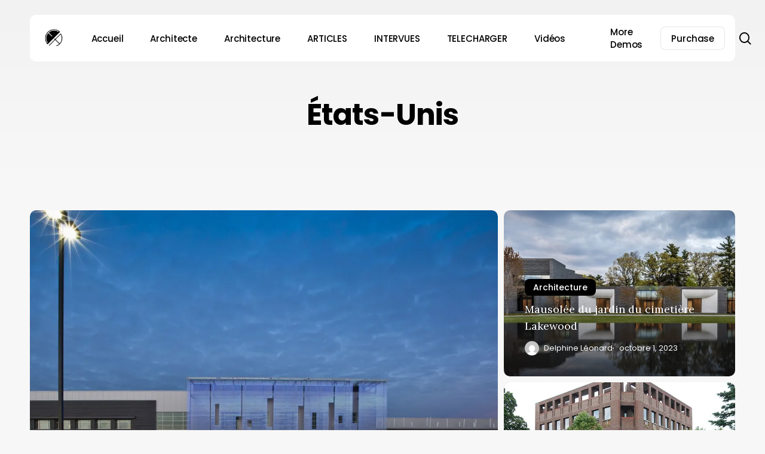

--- FILE ---
content_type: text/html; charset=UTF-8
request_url: https://www.ecole-architecture.com/tag/etats-unis/
body_size: 18734
content:
<!doctype html>
<html lang="fr-FR" class="no-js">
<head>
	<meta charset="UTF-8">
	<meta name="viewport" content="width=device-width, initial-scale=1, maximum-scale=5" /><meta name='robots' content='index, follow, max-image-preview:large, max-snippet:-1, max-video-preview:-1' />

	<!-- This site is optimized with the Yoast SEO plugin v23.0 - https://yoast.com/wordpress/plugins/seo/ -->
	<title>États-Unis Archives | École Architecture</title>
	<link rel="canonical" href="https://www.ecole-architecture.com/tag/etats-unis/" />
	<link rel="next" href="https://www.ecole-architecture.com/tag/etats-unis/page/2/" />
	<meta property="og:locale" content="fr_FR" />
	<meta property="og:type" content="article" />
	<meta property="og:title" content="États-Unis Archives | École Architecture" />
	<meta property="og:url" content="https://www.ecole-architecture.com/tag/etats-unis/" />
	<meta property="og:site_name" content="École Architecture" />
	<meta name="twitter:card" content="summary_large_image" />
	<meta name="twitter:site" content="@ECOLEARCHI" />
	<script type="application/ld+json" class="yoast-schema-graph">{"@context":"https://schema.org","@graph":[{"@type":"CollectionPage","@id":"https://www.ecole-architecture.com/tag/etats-unis/","url":"https://www.ecole-architecture.com/tag/etats-unis/","name":"États-Unis Archives | École Architecture","isPartOf":{"@id":"https://www.ecole-architecture.com/#website"},"primaryImageOfPage":{"@id":"https://www.ecole-architecture.com/tag/etats-unis/#primaryimage"},"image":{"@id":"https://www.ecole-architecture.com/tag/etats-unis/#primaryimage"},"thumbnailUrl":"https://i0.wp.com/www.ecole-architecture.com/wp-content/uploads/2022/02/Église-chrétienne-Southland-EOP-Architects-8.jpg?fit=2000%2C1091&ssl=1","breadcrumb":{"@id":"https://www.ecole-architecture.com/tag/etats-unis/#breadcrumb"},"inLanguage":"fr-FR"},{"@type":"ImageObject","inLanguage":"fr-FR","@id":"https://www.ecole-architecture.com/tag/etats-unis/#primaryimage","url":"https://i0.wp.com/www.ecole-architecture.com/wp-content/uploads/2022/02/Église-chrétienne-Southland-EOP-Architects-8.jpg?fit=2000%2C1091&ssl=1","contentUrl":"https://i0.wp.com/www.ecole-architecture.com/wp-content/uploads/2022/02/Église-chrétienne-Southland-EOP-Architects-8.jpg?fit=2000%2C1091&ssl=1","width":2000,"height":1091,"caption":"Église chrétienne Southland | EOP Architects | Photographie par © Phebus Photography"},{"@type":"BreadcrumbList","@id":"https://www.ecole-architecture.com/tag/etats-unis/#breadcrumb","itemListElement":[{"@type":"ListItem","position":1,"name":"Home","item":"https://www.ecole-architecture.com/"},{"@type":"ListItem","position":2,"name":"États-Unis"}]},{"@type":"WebSite","@id":"https://www.ecole-architecture.com/#website","url":"https://www.ecole-architecture.com/","name":"École Architecture","description":"Magazine d&#039;Architecture et Design","publisher":{"@id":"https://www.ecole-architecture.com/#organization"},"potentialAction":[{"@type":"SearchAction","target":{"@type":"EntryPoint","urlTemplate":"https://www.ecole-architecture.com/?s={search_term_string}"},"query-input":"required name=search_term_string"}],"inLanguage":"fr-FR"},{"@type":"Organization","@id":"https://www.ecole-architecture.com/#organization","name":"École Architecture","url":"https://www.ecole-architecture.com/","logo":{"@type":"ImageObject","inLanguage":"fr-FR","@id":"https://www.ecole-architecture.com/#/schema/logo/image/","url":"https://i0.wp.com/ecole-architecture.com/wp-content/uploads/2022/01/logo-école-architecture.png?fit=257%2C91&ssl=1","contentUrl":"https://i0.wp.com/ecole-architecture.com/wp-content/uploads/2022/01/logo-école-architecture.png?fit=257%2C91&ssl=1","width":257,"height":91,"caption":"École Architecture"},"image":{"@id":"https://www.ecole-architecture.com/#/schema/logo/image/"},"sameAs":["https://web.facebook.com/Ecole-Architecture-100666591458888","https://x.com/ECOLEARCHI","https://www.instagram.com/ecole.architecture/","https://www.pinterest.fr/ecolearchitecture"]}]}</script>
	<!-- / Yoast SEO plugin. -->


<link rel='dns-prefetch' href='//stats.wp.com' />
<link rel='dns-prefetch' href='//fonts.googleapis.com' />
<link rel='dns-prefetch' href='//i0.wp.com' />
<link rel='dns-prefetch' href='//c0.wp.com' />
<link rel="alternate" type="application/rss+xml" title="École Architecture &raquo; Flux" href="https://www.ecole-architecture.com/feed/" />
<link rel="alternate" type="application/rss+xml" title="École Architecture &raquo; Flux des commentaires" href="https://www.ecole-architecture.com/comments/feed/" />
<link rel="alternate" type="application/rss+xml" title="École Architecture &raquo; Flux de l’étiquette États-Unis" href="https://www.ecole-architecture.com/tag/etats-unis/feed/" />
<link rel="alternate" type="application/rss+xml" title="Flux École Architecture &raquo; Stories" href="https://www.ecole-architecture.com/web-stories/feed/"><link rel="preload" href="https://www.ecole-architecture.com/wp-content/themes/salient/css/fonts/icomoon.woff?v=1.6" as="font" type="font/woff" crossorigin="anonymous"><link rel='stylesheet' id='wp-block-library-css' href='https://c0.wp.com/c/6.6.4/wp-includes/css/dist/block-library/style.min.css' type='text/css' media='all' />
<link rel='stylesheet' id='mediaelement-css' href='https://c0.wp.com/c/6.6.4/wp-includes/js/mediaelement/mediaelementplayer-legacy.min.css' type='text/css' media='all' />
<link rel='stylesheet' id='wp-mediaelement-css' href='https://c0.wp.com/c/6.6.4/wp-includes/js/mediaelement/wp-mediaelement.min.css' type='text/css' media='all' />
<style id='wp-mediaelement-inline-css' type='text/css'>
body .mejs-container .mejs-controls >.mejs-horizontal-volume-slider{height:26px;width:56px;position:relative;display:block;float:left;}.mejs-controls .mejs-horizontal-volume-slider .mejs-horizontal-volume-total{background:rgba(255,255,255,.33)}.mejs-controls .mejs-button button:focus{outline:none}body[data-button-style*="_rounded"] .mejs-button>button,body[data-button-style^="rounded"] .mejs-controls .mejs-pause button,body .mejs-controls .mejs-pause{border-radius:0!important;}video,audio{visibility:hidden}.mejs-controls .mejs-time-rail .mejs-time-loaded{background-color:rgba(255,255,255,0.3)!important}.mejs-video .mejs-controls .mejs-time-rail{padding-top:12px}.mejs-audio .mejs-controls .mejs-time-rail{padding-top:11px}.mejs-video .mejs-controls .mejs-time-rail .mejs-time-current,.mejs-video .mejs-controls .mejs-time-rail span,.mejs-video .mejs-controls .mejs-time-rail a,.mejs-video .mejs-controls .mejs-time-rail .mejs-time-loaded{height:8px}.mejs-audio .mejs-controls .mejs-time-rail .mejs-time-current,.mejs-audio .mejs-controls .mejs-time-rail span,.mejs-audio .mejs-controls .mejs-time-rail a,.mejs-audio .mejs-controls .mejs-time-rail .mejs-time-loaded{height:8px}#ajax-content-wrap .mejs-container{background-color:transparent;background-image:none!important}.wp-video{margin-bottom:20px;}.wp-video,.mejs-container .mejs-poster img{max-width:none!important;width:100%!important}.wp-video-shortcode.mejs-container .mejs-poster img{visibility:hidden;display:block;margin-bottom:0;}.mejs-container-fullscreen .mejs-poster img{height:100%!important}body .mejs-poster{background-size:cover}body .mejs-container .mejs-controls .mejs-time{opacity:0.8;}body .mejs-controls button{transition:opacity 0.15s ease}body .mejs-controls button:hover,.mejs-controls .mejs-fullscreen-button:hover button{opacity:0.8}#ajax-content-wrap .mejs-controls .mejs-time-rail .mejs-time-total{background-color:rgba(255,255,255,0.25)}.mejs-controls .mejs-horizontal-volume-slider .mejs-horizontal-volume-current{background:transparent!important}body .mejs-controls .mejs-button button{font-size:18px;color:#fff;width:auto;position:relative;display:inline-block;}body .mejs-controls .mejs-button:not(.mejs-replay) button{background-image:none}body .mejs-controls .mejs-button.mejs-replay button{width:20px;}body .mejs-controls button:before{text-decoration:inherit;display:inline-block;speak:none}body .mejs-controls .mejs-play button:before{content:"\e052"}body .mejs-controls .mejs-mute button:before{content:"\e098"}body .mejs-controls .mejs-unmute button:before{content:"\e099"}body .mejs-controls .mejs-fullscreen-button button:before{content:"\e110";font-size:17px}body .mejs-controls .mejs-fullscreen-button.mejs-unfullscreen button:before{content:"\e111"}body .mejs-button.mejs-volume-button{margin-left:5px}body .mejs-controls .mejs-pause{top:2px;left:2px;position:relative;}body .mejs-controls .mejs-pause button{border-left:3px solid #fff;border-right:3px solid #fff;width:9px;height:12px;right:3px;top:2px}#ajax-content-wrap .mejs-container.mejs-audio{height:44px!important;background-color:rgba(0,0,0,1)}#ajax-content-wrap .mejs-container.mejs-audio .mejs-playpause-button{margin-left:0;}body .mejs-container.mejs-audio .mejs-controls{height:42px}body .mejs-container:not(.mejs-audio) .mejs-controls:before{background:linear-gradient(rgba(255,255,255,0) -2%,rgba(0,0,0,0) 35%,rgba(0,0,0,0.04) 44%,rgba(0,0,0,0.8) 100%,rgba(0,0,0,0.6) 100%);position:absolute;bottom:0;left:0;width:100%;height:400%;z-index:11;border-radius:4px;content:" "}body .mfp-wrap .mfp-content .mejs-container:not(.mejs-audio) .mejs-controls:before{border-radius:0;}body .mejs-container .mejs-controls >*{z-index:100;position:relative}body .mejs-container .mejs-controls{background:none!important;height:50px}#ajax-content-wrap .mejs-playpause-button{margin-left:20px}#ajax-content-wrap .mejs-fullscreen-button{margin-right:20px}body .mejs-video .mejs-controls .mejs-time-rail .mejs-time-float{color:#fff;border:none;background-color:transparent}body .mejs-controls .mejs-time-rail .mejs-time-float-corner{border-color:transparent transparent}body .mejs-audio .mejs-controls .mejs-time-rail .mejs-time-float{border:none;background-color:#fff;height:15px;box-shadow:0 2px 12px rgba(0,0,0,0.25)}
</style>
<style id='jetpack-sharing-buttons-style-inline-css' type='text/css'>
.jetpack-sharing-buttons__services-list{display:flex;flex-direction:row;flex-wrap:wrap;gap:0;list-style-type:none;margin:5px;padding:0}.jetpack-sharing-buttons__services-list.has-small-icon-size{font-size:12px}.jetpack-sharing-buttons__services-list.has-normal-icon-size{font-size:16px}.jetpack-sharing-buttons__services-list.has-large-icon-size{font-size:24px}.jetpack-sharing-buttons__services-list.has-huge-icon-size{font-size:36px}@media print{.jetpack-sharing-buttons__services-list{display:none!important}}.editor-styles-wrapper .wp-block-jetpack-sharing-buttons{gap:0;padding-inline-start:0}ul.jetpack-sharing-buttons__services-list.has-background{padding:1.25em 2.375em}
</style>
<style id='classic-theme-styles-inline-css' type='text/css'>
/*! This file is auto-generated */
.wp-block-button__link{color:#fff;background-color:#32373c;border-radius:9999px;box-shadow:none;text-decoration:none;padding:calc(.667em + 2px) calc(1.333em + 2px);font-size:1.125em}.wp-block-file__button{background:#32373c;color:#fff;text-decoration:none}
</style>
<style id='global-styles-inline-css' type='text/css'>
:root{--wp--preset--aspect-ratio--square: 1;--wp--preset--aspect-ratio--4-3: 4/3;--wp--preset--aspect-ratio--3-4: 3/4;--wp--preset--aspect-ratio--3-2: 3/2;--wp--preset--aspect-ratio--2-3: 2/3;--wp--preset--aspect-ratio--16-9: 16/9;--wp--preset--aspect-ratio--9-16: 9/16;--wp--preset--color--black: #000000;--wp--preset--color--cyan-bluish-gray: #abb8c3;--wp--preset--color--white: #ffffff;--wp--preset--color--pale-pink: #f78da7;--wp--preset--color--vivid-red: #cf2e2e;--wp--preset--color--luminous-vivid-orange: #ff6900;--wp--preset--color--luminous-vivid-amber: #fcb900;--wp--preset--color--light-green-cyan: #7bdcb5;--wp--preset--color--vivid-green-cyan: #00d084;--wp--preset--color--pale-cyan-blue: #8ed1fc;--wp--preset--color--vivid-cyan-blue: #0693e3;--wp--preset--color--vivid-purple: #9b51e0;--wp--preset--gradient--vivid-cyan-blue-to-vivid-purple: linear-gradient(135deg,rgba(6,147,227,1) 0%,rgb(155,81,224) 100%);--wp--preset--gradient--light-green-cyan-to-vivid-green-cyan: linear-gradient(135deg,rgb(122,220,180) 0%,rgb(0,208,130) 100%);--wp--preset--gradient--luminous-vivid-amber-to-luminous-vivid-orange: linear-gradient(135deg,rgba(252,185,0,1) 0%,rgba(255,105,0,1) 100%);--wp--preset--gradient--luminous-vivid-orange-to-vivid-red: linear-gradient(135deg,rgba(255,105,0,1) 0%,rgb(207,46,46) 100%);--wp--preset--gradient--very-light-gray-to-cyan-bluish-gray: linear-gradient(135deg,rgb(238,238,238) 0%,rgb(169,184,195) 100%);--wp--preset--gradient--cool-to-warm-spectrum: linear-gradient(135deg,rgb(74,234,220) 0%,rgb(151,120,209) 20%,rgb(207,42,186) 40%,rgb(238,44,130) 60%,rgb(251,105,98) 80%,rgb(254,248,76) 100%);--wp--preset--gradient--blush-light-purple: linear-gradient(135deg,rgb(255,206,236) 0%,rgb(152,150,240) 100%);--wp--preset--gradient--blush-bordeaux: linear-gradient(135deg,rgb(254,205,165) 0%,rgb(254,45,45) 50%,rgb(107,0,62) 100%);--wp--preset--gradient--luminous-dusk: linear-gradient(135deg,rgb(255,203,112) 0%,rgb(199,81,192) 50%,rgb(65,88,208) 100%);--wp--preset--gradient--pale-ocean: linear-gradient(135deg,rgb(255,245,203) 0%,rgb(182,227,212) 50%,rgb(51,167,181) 100%);--wp--preset--gradient--electric-grass: linear-gradient(135deg,rgb(202,248,128) 0%,rgb(113,206,126) 100%);--wp--preset--gradient--midnight: linear-gradient(135deg,rgb(2,3,129) 0%,rgb(40,116,252) 100%);--wp--preset--font-size--small: 13px;--wp--preset--font-size--medium: 20px;--wp--preset--font-size--large: 36px;--wp--preset--font-size--x-large: 42px;--wp--preset--spacing--20: 0.44rem;--wp--preset--spacing--30: 0.67rem;--wp--preset--spacing--40: 1rem;--wp--preset--spacing--50: 1.5rem;--wp--preset--spacing--60: 2.25rem;--wp--preset--spacing--70: 3.38rem;--wp--preset--spacing--80: 5.06rem;--wp--preset--shadow--natural: 6px 6px 9px rgba(0, 0, 0, 0.2);--wp--preset--shadow--deep: 12px 12px 50px rgba(0, 0, 0, 0.4);--wp--preset--shadow--sharp: 6px 6px 0px rgba(0, 0, 0, 0.2);--wp--preset--shadow--outlined: 6px 6px 0px -3px rgba(255, 255, 255, 1), 6px 6px rgba(0, 0, 0, 1);--wp--preset--shadow--crisp: 6px 6px 0px rgba(0, 0, 0, 1);}:where(.is-layout-flex){gap: 0.5em;}:where(.is-layout-grid){gap: 0.5em;}body .is-layout-flex{display: flex;}.is-layout-flex{flex-wrap: wrap;align-items: center;}.is-layout-flex > :is(*, div){margin: 0;}body .is-layout-grid{display: grid;}.is-layout-grid > :is(*, div){margin: 0;}:where(.wp-block-columns.is-layout-flex){gap: 2em;}:where(.wp-block-columns.is-layout-grid){gap: 2em;}:where(.wp-block-post-template.is-layout-flex){gap: 1.25em;}:where(.wp-block-post-template.is-layout-grid){gap: 1.25em;}.has-black-color{color: var(--wp--preset--color--black) !important;}.has-cyan-bluish-gray-color{color: var(--wp--preset--color--cyan-bluish-gray) !important;}.has-white-color{color: var(--wp--preset--color--white) !important;}.has-pale-pink-color{color: var(--wp--preset--color--pale-pink) !important;}.has-vivid-red-color{color: var(--wp--preset--color--vivid-red) !important;}.has-luminous-vivid-orange-color{color: var(--wp--preset--color--luminous-vivid-orange) !important;}.has-luminous-vivid-amber-color{color: var(--wp--preset--color--luminous-vivid-amber) !important;}.has-light-green-cyan-color{color: var(--wp--preset--color--light-green-cyan) !important;}.has-vivid-green-cyan-color{color: var(--wp--preset--color--vivid-green-cyan) !important;}.has-pale-cyan-blue-color{color: var(--wp--preset--color--pale-cyan-blue) !important;}.has-vivid-cyan-blue-color{color: var(--wp--preset--color--vivid-cyan-blue) !important;}.has-vivid-purple-color{color: var(--wp--preset--color--vivid-purple) !important;}.has-black-background-color{background-color: var(--wp--preset--color--black) !important;}.has-cyan-bluish-gray-background-color{background-color: var(--wp--preset--color--cyan-bluish-gray) !important;}.has-white-background-color{background-color: var(--wp--preset--color--white) !important;}.has-pale-pink-background-color{background-color: var(--wp--preset--color--pale-pink) !important;}.has-vivid-red-background-color{background-color: var(--wp--preset--color--vivid-red) !important;}.has-luminous-vivid-orange-background-color{background-color: var(--wp--preset--color--luminous-vivid-orange) !important;}.has-luminous-vivid-amber-background-color{background-color: var(--wp--preset--color--luminous-vivid-amber) !important;}.has-light-green-cyan-background-color{background-color: var(--wp--preset--color--light-green-cyan) !important;}.has-vivid-green-cyan-background-color{background-color: var(--wp--preset--color--vivid-green-cyan) !important;}.has-pale-cyan-blue-background-color{background-color: var(--wp--preset--color--pale-cyan-blue) !important;}.has-vivid-cyan-blue-background-color{background-color: var(--wp--preset--color--vivid-cyan-blue) !important;}.has-vivid-purple-background-color{background-color: var(--wp--preset--color--vivid-purple) !important;}.has-black-border-color{border-color: var(--wp--preset--color--black) !important;}.has-cyan-bluish-gray-border-color{border-color: var(--wp--preset--color--cyan-bluish-gray) !important;}.has-white-border-color{border-color: var(--wp--preset--color--white) !important;}.has-pale-pink-border-color{border-color: var(--wp--preset--color--pale-pink) !important;}.has-vivid-red-border-color{border-color: var(--wp--preset--color--vivid-red) !important;}.has-luminous-vivid-orange-border-color{border-color: var(--wp--preset--color--luminous-vivid-orange) !important;}.has-luminous-vivid-amber-border-color{border-color: var(--wp--preset--color--luminous-vivid-amber) !important;}.has-light-green-cyan-border-color{border-color: var(--wp--preset--color--light-green-cyan) !important;}.has-vivid-green-cyan-border-color{border-color: var(--wp--preset--color--vivid-green-cyan) !important;}.has-pale-cyan-blue-border-color{border-color: var(--wp--preset--color--pale-cyan-blue) !important;}.has-vivid-cyan-blue-border-color{border-color: var(--wp--preset--color--vivid-cyan-blue) !important;}.has-vivid-purple-border-color{border-color: var(--wp--preset--color--vivid-purple) !important;}.has-vivid-cyan-blue-to-vivid-purple-gradient-background{background: var(--wp--preset--gradient--vivid-cyan-blue-to-vivid-purple) !important;}.has-light-green-cyan-to-vivid-green-cyan-gradient-background{background: var(--wp--preset--gradient--light-green-cyan-to-vivid-green-cyan) !important;}.has-luminous-vivid-amber-to-luminous-vivid-orange-gradient-background{background: var(--wp--preset--gradient--luminous-vivid-amber-to-luminous-vivid-orange) !important;}.has-luminous-vivid-orange-to-vivid-red-gradient-background{background: var(--wp--preset--gradient--luminous-vivid-orange-to-vivid-red) !important;}.has-very-light-gray-to-cyan-bluish-gray-gradient-background{background: var(--wp--preset--gradient--very-light-gray-to-cyan-bluish-gray) !important;}.has-cool-to-warm-spectrum-gradient-background{background: var(--wp--preset--gradient--cool-to-warm-spectrum) !important;}.has-blush-light-purple-gradient-background{background: var(--wp--preset--gradient--blush-light-purple) !important;}.has-blush-bordeaux-gradient-background{background: var(--wp--preset--gradient--blush-bordeaux) !important;}.has-luminous-dusk-gradient-background{background: var(--wp--preset--gradient--luminous-dusk) !important;}.has-pale-ocean-gradient-background{background: var(--wp--preset--gradient--pale-ocean) !important;}.has-electric-grass-gradient-background{background: var(--wp--preset--gradient--electric-grass) !important;}.has-midnight-gradient-background{background: var(--wp--preset--gradient--midnight) !important;}.has-small-font-size{font-size: var(--wp--preset--font-size--small) !important;}.has-medium-font-size{font-size: var(--wp--preset--font-size--medium) !important;}.has-large-font-size{font-size: var(--wp--preset--font-size--large) !important;}.has-x-large-font-size{font-size: var(--wp--preset--font-size--x-large) !important;}
:where(.wp-block-post-template.is-layout-flex){gap: 1.25em;}:where(.wp-block-post-template.is-layout-grid){gap: 1.25em;}
:where(.wp-block-columns.is-layout-flex){gap: 2em;}:where(.wp-block-columns.is-layout-grid){gap: 2em;}
:root :where(.wp-block-pullquote){font-size: 1.5em;line-height: 1.6;}
</style>
<link rel='stylesheet' id='salient-grid-system-css' href='https://www.ecole-architecture.com/wp-content/themes/salient/css/build/grid-system.css?ver=16.0.5' type='text/css' media='all' />
<link rel='stylesheet' id='main-styles-css' href='https://www.ecole-architecture.com/wp-content/themes/salient/css/build/style.css?ver=16.0.5' type='text/css' media='all' />
<style id='main-styles-inline-css' type='text/css'>
@media only screen and (max-width:1000px){#ajax-content-wrap .top-level .nectar-post-grid[data-animation*="fade"] .nectar-post-grid-item,#ajax-content-wrap .top-level .nectar-post-grid[data-animation="zoom-out-reveal"] .nectar-post-grid-item *:not(.content),#ajax-content-wrap .top-level .nectar-post-grid[data-animation="zoom-out-reveal"] .nectar-post-grid-item *:before{transform:none;opacity:1;clip-path:none;}#ajax-content-wrap .top-level .nectar-post-grid[data-animation="zoom-out-reveal"] .nectar-post-grid-item .nectar-el-parallax-scroll .nectar-post-grid-item-bg-wrap-inner{transform:scale(1.275);}}.wpb_row.vc_row.top-level .nectar-video-bg{opacity:1;height:100%;width:100%;object-fit:cover;object-position:center center;}body.using-mobile-browser .wpb_row.vc_row.top-level .nectar-video-wrap{left:0;}body.using-mobile-browser .wpb_row.vc_row.top-level.full-width-section .nectar-video-wrap:not(.column-video){left:50%;}.wpb_row.vc_row.top-level .nectar-video-wrap{opacity:1;width:100%;}.top-level .portfolio-items[data-loading=lazy-load] .col .inner-wrap.animated .top-level-image{opacity:1;}.wpb_row.vc_row.top-level .column-image-bg-wrap[data-n-parallax-bg="true"] .column-image-bg,.wpb_row.vc_row.top-level + .wpb_row .column-image-bg-wrap[data-n-parallax-bg="true"] .column-image-bg,#portfolio-extra > .wpb_row.vc_row.parallax_section:first-child .row-bg{transform:none!important;height:100%!important;opacity:1;}#portfolio-extra > .wpb_row.vc_row.parallax_section .row-bg{background-attachment:scroll;}.scroll-down-wrap.hidden{transform:none;opacity:1;}#ajax-loading-screen[data-disable-mobile="0"]{display:none!important;}body[data-slide-out-widget-area-style="slide-out-from-right"].material .slide_out_area_close.hide_until_rendered{opacity:0;}
</style>
<link rel='stylesheet' id='nectar-header-layout-left-aligned-css' href='https://www.ecole-architecture.com/wp-content/themes/salient/css/build/header/header-layout-menu-left-aligned.css?ver=16.0.5' type='text/css' media='all' />
<link rel='stylesheet' id='nectar-element-post-grid-css' href='https://www.ecole-architecture.com/wp-content/themes/salient/css/build/elements/element-post-grid.css?ver=16.0.5' type='text/css' media='all' />
<style id='nectar-element-post-grid-inline-css' type='text/css'>

            .nectar-post-grid[data-grid-item-height="40vh"] .nectar-post-grid-item {
              min-height: 40vh;
            }
              .nectar-post-grid[data-grid-item-height="40vh"][data-masonry="yes"] {
                grid-auto-rows: minmax(40vh, auto);
              }
            
          .nectar-post-grid[data-border-radius="10px"][data-text-layout="all_bottom_left_shadow"] .nectar-post-grid-item:before,
          .nectar-post-grid-wrap:not([data-style="content_under_image"]) .nectar-post-grid[data-border-radius="10px"] .nectar-post-grid-item .inner,
          .nectar-post-grid[data-border-radius="10px"] .bg-overlay,
          .nectar-post-grid[data-border-radius="10px"][data-shadow-hover="yes"] .nectar-post-grid-item:after,
          .nectar-post-grid[data-border-radius="10px"] .nectar-post-grid-item-bg,
          .nectar-post-grid[data-border-radius="10px"] .nectar-post-grid-item-bg-wrap,
          [data-style="mouse_follow_image"] .nectar-post-grid[data-border-radius="10px"] .nectar-post-grid-item-bg-wrap-inner,
          .nectar-post-grid[data-border-radius="10px"][data-text-layout="all_bottom_left_shadow"] .nectar-post-grid-item div.inner:before {
            border-radius: 10px;
          }
          .nectar-post-grid[data-border-radius="10px"] .nectar-post-grid-item-bg,
          .nectar-post-grid[data-border-radius="10px"] .nectar-post-grid-item-bg-wrap {
            overflow: hidden; 
          }
          .nectar-post-grid[data-border-radius="10px"] .nectar-post-grid-item-bg-wrap {
            transform: translateZ(0);
          }
          .nectar-post-grid .meta-category .style-button {
            padding: 0.5em 1em;
            line-height: 1!important;
            background-color: var(--nectar-accent-color);
          }
          #ajax-content-wrap .nectar-post-grid .meta-category .style-button {
            color: #fff;
          }
          .nectar-post-grid .meta-category .style-button:before {
            display: none;
          }
        @media only screen and (max-width: 690px) {
          .vc_col-xs-4 .nectar-post-grid .nectar-post-grid-item .meta-excerpt,
          .vc_col-xs-6 .nectar-post-grid .nectar-post-grid-item .meta-excerpt {
            font-size: 12px;
          }
          .nectar-post-grid .nectar-post-grid-item .content .post-heading,
          .nectar-post-grid-wrap:not([data-style=content_overlaid]) .nectar-post-grid-item .content .meta-excerpt {
            max-width: 100%;
          }
        }
        .nectar-post-grid-wrap.additional-meta-size-small .nectar-post-grid-item__meta-wrap {
            font-size: 0.8em;
          }#ajax-content-wrap .nectar-post-grid[data-columns="1"] > .nectar-post-grid-item:nth-child(1) {
             margin-top: 0;
          }
          #ajax-content-wrap .nectar-post-grid[data-columns="1"] > .nectar-post-grid-item:last-child {
            margin-bottom: 0;
         }
            .nectar-post-grid[data-grid-spacing="5px"] {
              margin-left: -5px;
              margin-right: -5px;
            }
            
            .wpb_row.full-width-content .vc_col-sm-12 .nectar-post-grid[data-grid-spacing="5px"] {
              margin: 5px;
            }

            @media only screen and (min-width: 1001px) {
              body[data-body-border="1"] .wpb_row.full-width-content .vc_col-sm-12 .nectar-post-grid[data-grid-spacing="5px"]{
                margin: 5px -4px;
              }
            }

            .nectar-post-grid[data-grid-spacing="5px"] .nectar-post-grid-item {
              margin: 5px;
            }
            .nectar-post-grid[data-columns="4"][data-grid-spacing="5px"] .nectar-post-grid-item {
              width: calc(25% - 10px);
            }
            .nectar-post-grid[data-columns="3"][data-grid-spacing="5px"] .nectar-post-grid-item {
              width: calc(33.32% - 10px);
            }
            .nectar-post-grid[data-columns="2"][data-grid-spacing="5px"] .nectar-post-grid-item {
              width: calc(50% - 10px);
            }
            
            @media only screen and (max-width: 999px) and (min-width: 690px) {

              body .nectar-post-grid[data-columns][data-grid-spacing="5px"]:not([data-columns="1"]):not([data-masonry="yes"]) .nectar-post-grid-item {
                width: calc(50% - 10px);
              }
            
            }.nectar-post-grid-item .meta-author,
          .nectar-post-grid-item .meta-author-inner,
          .nectar-post-grid-item .meta-author a {
            display: flex;
            align-items: center;
          }
          .nectar-post-grid-item .meta-author img {
            border-radius: 40px;
            width: 24px;
            height: 24px;
            margin-bottom: 0;
            margin-right: 8px;
          }
          .nectar-post-grid-item .post-heading-wrap .meta-author {
            margin-top: 10px;
          }
          .nectar-post-grid-item .post-heading-wrap .meta-author span {
            transition: none;
          }
          .nectar-post-grid-item .post-heading-wrap .meta-author .meta-author-name {
            transition: color 0.45s cubic-bezier(.15,.75,.5,1) 0s;
          }
          [data-style="vertical_list"] .nectar-post-grid-item__meta-wrap:empty {
            display: none;
          }
          
              @media only screen and (min-width: 691px) {

                #ajax-content-wrap .nectar-post-grid[data-columns="3"].layout-vert_staggered {
                  grid-auto-flow: dense;
                }
               
                #ajax-content-wrap .nectar-post-grid[data-columns="3"].layout-vert_staggered > div {
                  grid-column-end: span 1;

                }
                #ajax-content-wrap .nectar-post-grid[data-columns="3"].layout-vert_staggered > div:nth-child(6n + 1) {
                  grid-column-end: span 2;
                  grid-row-end: span 2;
                }
              }
              @media only screen and (min-width: 1000px) {
                #ajax-content-wrap .nectar-post-grid[data-columns="3"].layout-vert_staggered > div:nth-child(6n + 5) {
                  grid-column-end: span 2;
                  grid-row-end: span 2;
                }
              }

                  @media only screen and (min-width: 1000px) {


                    .nectar-post-grid[data-columns="3"].layout-vert_staggered > div:nth-child(6n + 5) .nectar-post-grid-item-bg-wrap {
                      flex: 1;
                    }

                    .nectar-post-grid[data-columns="3"].layout-vert_staggered > div:nth-child(6n + 5) .nectar-post-grid-item-bg {
                      height: 100%;
                    }

                    [data-columns="3"].layout-vert_staggered > div:nth-child(6n + 5) .post-heading a,
                    [data-columns="3"].layout-vert_staggered > div:nth-child(6n + 1) .post-heading a {
                      font-size: 2em;
                      line-height: 1.3em;
                    }

                    #ajax-content-wrap [data-columns="3"].layout-vert_staggered > div:nth-child(6n + 5) .meta-category,
                    #ajax-content-wrap [data-columns="3"].layout-vert_staggered > div:nth-child(6n + 1) .meta-category {
                      position: relative;
                      top: auto;
                      left: auto;
                    }

                    #ajax-content-wrap [data-columns="3"].layout-vert_staggered > div:nth-child(6n + 5) .meta-excerpt {
                      font-size: 1.3em;
                      line-height: 1.6em;
                      max-width: 75%;
                    }
  
  
                    [data-text-layout*="all_bottom_left"][data-columns="3"].layout-vert_staggered > div:nth-child(6n + 5) .content {
                      top: auto;
                      left: 0;
                      transform: none;
                      padding: 35px;
                      max-width: 85%;
                    }

                    [data-text-align="center"][data-columns="3"].layout-vert_staggered > div:nth-child(6n + 5) .content,
                    [data-text-layout="all_middle"][data-columns="3"].layout-vert_staggered > div:nth-child(6n + 5) .content {
                      top: 50%;
                      left: 50%;
                      transform: translate(-50%, -50%);
                    }
                    
                    [data-columns="3"].layout-vert_staggered:not([data-text-layout="all_bottom_left_shadow"]) > div:nth-child(6n + 5) div.inner:before {
                      position: absolute;
                      top: 0;
                      left: 0;
                      content: "";
                      display: block;
                      width: 100%;
                      height: 100%;
                      z-index: 10;
                      pointer-events: none;
                      border-radius: var(--post-grid-border-radius);
                      background: radial-gradient(circle at 0 0, rgba(0,0,0,0.75) 0, transparent 70%);
                    }

                  }

                  @media only screen and (min-width: 1000px) {
                    .top-level .nectar-post-grid[data-columns="3"].layout-vert_staggered > div:nth-child(6n + 1) .nectar-el-parallax-scroll .nectar-post-grid-item-bg-wrap-inner,
                    .top-level .nectar-post-grid[data-columns="3"].layout-vert_staggered > div:nth-child(6n + 5) .nectar-el-parallax-scroll .nectar-post-grid-item-bg-wrap-inner {
                      transform: scale(1.09);
                    }
                  }

                  .nectar-post-grid[data-columns="3"].layout-vert_staggered div.inner,
                  .nectar-post-grid[data-columns="3"].layout-vert_staggered .nectar-post-grid-item-bg-wrap-inner{
                    height: 100%;
                  }

                  .nectar-post-grid[data-columns="3"].layout-vert_staggered > div:nth-child(6n + 1) .nectar-post-grid-item-bg-wrap {
                    flex: 1;
                  }

                  .nectar-post-grid.layout-vert_staggered .nectar-post-grid-item .content .post-heading {
                    max-width: 100%;
                  }

                
                  @media only screen and (min-width: 691px) {
                    .nectar-post-grid[data-columns="3"].layout-vert_staggered > div:nth-child(6n + 1) .nectar-post-grid-item-bg {
                      height: 100%;
                    }
                  }

                  
                  @media only screen and (max-width: 999px) and (min-width: 691px) {
,
                    #ajax-content-wrap .nectar-post-grid[data-columns="3"].layout-vert_staggered > div:nth-child(6n + 1) .content {
                      position: relative;
                      padding-bottom: 5%;
                    }

                    #ajax-content-wrap .nectar-post-grid[data-columns="3"].layout-vert_staggered > div:nth-child(6n + 1) .nectar-post-grid-item-bg-wrap {
                      position: absolute;
                      top: 0;
                      left: 0;
                      width: 100%;
                      height: 100%;
                    }
                  }


                  #ajax-content-wrap [data-columns="3"].layout-vert_staggered > div:nth-child(6n + 1) .meta-excerpt {
                    font-size: 1.3em;
                    line-height: 1.6em;
                    max-width: 75%;
                  }


                  [data-text-layou*="all_bottom_left"][data-columns="3"].layout-vert_staggered > div:nth-child(6n + 1) .content {
                    top: auto;
                    left: 0;
                    transform: none;
                    padding: 35px;
                    max-width: 85%;
                  }
                  

                  [data-text-align="center"][data-columns="3"].layout-vert_staggered > div:nth-child(6n + 1) .content,
                  [data-text-layout="all_middle"][data-columns="3"].layout-vert_staggered > div:nth-child(6n + 1) .content {
                    top: 50%;
                    left: 50%;
                    transform: translate(-50%, -50%);
                  }
                  
                  [data-columns="3"].layout-vert_staggered:not([data-text-layout="all_bottom_left_shadow"]) > div:nth-child(6n + 1) div.inner:before {
                    position: absolute;
                    top: 0;
                    left: 0;
                    content: "";
                    display: block;
                    width: 100%;
                    height: 100%;
                    z-index: 10;
                    pointer-events: none;
                    border-radius: var(--post-grid-border-radius);
                    background: radial-gradient(circle at 0 0, rgba(0,0,0,0.75) 0, transparent 70%);
                  }

                  @media only screen and (max-width: 1000px) {
                    [data-style="content_overlaid"] [data-text-layout*="left"][data-columns="3"].layout-vert_staggered > div:nth-child(6n + 1) .content {
                      padding: 35px;
                    }
                  }

                  
                
                  
                    [data-border-radius="10px"][data-columns="3"].layout-vert_staggered > div div.inner:before {
                      border-radius: 10px;
                    }
                    
                @media only screen and (min-width: 1000px) {
                  [data-style="content_overlaid"] [data-columns="3"].layout-vert_staggered > div:nth-child(6n + 5) .content {
                    position: absolute;
                    top: 0;
                    left: 0;
                    padding: 0;
                    padding-right: 30%;
                    padding-top: min( max(35px, 3.5vw), 50px);
                    padding-left: min( max(35px, 3.5vw), 50px);
                  }
                  [data-style="content_overlaid"] [data-text-layout*="all_bottom_left"][data-columns="3"].layout-vert_staggered > div:nth-child(6n + 5) .content {
                    top: auto;
                    padding-bottom: min( max(35px, 3.5vw), 50px);
                    max-width: 100%;
                  }
                  [data-style="content_overlaid"] [data-text-layout="all_middle"][data-columns="3"].layout-vert_staggered > div:nth-child(6n + 5) .content {
                    top: 50%;
                    left: 50%;
                    padding-top: 0;
                    padding-left: 10%;
                    padding-right: 10%;
                  }
                }

                [data-style="content_overlaid"] [data-columns="3"].layout-vert_staggered > div:nth-child(6n + 1) .content {
                  position: absolute;
                  top: 0;
                  left: 0;
                  padding: 0;
                  padding-right: 30%;
                  padding-top: min( max(35px, 3.5vw), 50px);
                  padding-left: min( max(35px, 3.5vw), 50px);
                }

                [data-style="content_overlaid"] [data-text-layout*="all_bottom_left"][data-columns="3"].layout-vert_staggered > div:nth-child(6n + 1) .content {
                  top: auto;
                  padding-bottom: min( max(35px, 3.5vw), 50px);
                }
                [data-style="content_overlaid"] [data-text-layout="all_middle"][data-columns="3"].layout-vert_staggered > div:nth-child(6n + 1) .content {
                  top: 50%;
                  left: 50%;
                  padding-top: 0;
                  padding-left: 10%;
                  padding-right: 10%;
                }@media only screen and (min-width: 1000px) { .nectar-post-grid.custom_font_size_1-3vw .post-heading {
            font-size: 1.3vw;
          } }@media only screen and (min-width: 1000px) {
          body #ajax-content-wrap .custom_font_size_1-3vw.font_size_min_18px.font_size_max_24px.nectar-post-grid .nectar-post-grid-item .post-heading,
          body .custom_font_size_1-3vw.font_size_min_18px.font_size_max_24px.nectar-post-grid .nectar-post-grid-item .post-heading {
            font-size: min(24px,max(18px,1.3vw));
          }
        }@media only screen and (max-width: 999px) {
          body #ajax-content-wrap .container-wrap .font_size_tablet_20px.font_size_min_18px.font_size_max_24px.nectar-post-grid .nectar-post-grid-item .post-heading,
          body .container-wrap .font_size_tablet_20px.font_size_min_18px.font_size_max_24px.nectar-post-grid .nectar-post-grid-item .post-heading {
            font-size: min(24px,max(18px,20px));
          }
        }#ajax-content-wrap .font_line_height_1-4.nectar-post-grid .nectar-post-grid-item .post-heading {
          line-height: 1.4;
      }
        .nectar-post-grid-item .bg-overlay[data-opacity="0.3"] { 
          opacity: 0.3; 
        }
        
        .nectar-post-grid-item:hover .bg-overlay[data-hover-opacity="0.4"] { 
          opacity: 0.4; 
        }.nectar-post-grid.text-opacity-hover-1 .nectar-post-grid-item:hover .content {
           opacity: 1;
          }.category-position-before-title.nectar-post-grid .nectar-post-grid-item .item-meta-extra {
              margin-top: 0;
            }
            .category-position-before-title .item-main > .nectar-post-grid-item__meta-wrap:not(:empty) {
              margin-top: 10px;
            }
.nectar-archive-blog-wrap {
                        display: flex;
                    }
                    .nectar-archive-blog-wrap .post-area {
                        margin-top: 0;
                    }
                    .nectar-archive-blog-wrap #sidebar {
                        padding-left: 4%;
                        width: 30%;
                    }
                    .post-area #pagination {
                        padding-left: 0;
                        margin-top: 40px;
                    }
                    
</style>
<link rel='stylesheet' id='nectar_default_font_open_sans-css' href='https://fonts.googleapis.com/css?family=Open+Sans%3A300%2C400%2C600%2C700&#038;subset=latin%2Clatin-ext&#038;display=swap' type='text/css' media='all' />
<link rel='stylesheet' id='responsive-css' href='https://www.ecole-architecture.com/wp-content/themes/salient/css/build/responsive.css?ver=16.0.5' type='text/css' media='all' />
<link rel='stylesheet' id='skin-material-css' href='https://www.ecole-architecture.com/wp-content/themes/salient/css/build/skin-material.css?ver=16.0.5' type='text/css' media='all' />
<link rel='stylesheet' id='salient-wp-menu-dynamic-css' href='https://www.ecole-architecture.com/wp-content/uploads/salient/menu-dynamic.css?ver=97819' type='text/css' media='all' />
<link rel='stylesheet' id='dynamic-css-css' href='https://www.ecole-architecture.com/wp-content/themes/salient/css/salient-dynamic-styles.css?ver=22799' type='text/css' media='all' />
<style id='dynamic-css-inline-css' type='text/css'>
body[data-bg-header="true"].category .container-wrap,body[data-bg-header="true"].author .container-wrap,body[data-bg-header="true"].date .container-wrap,body[data-bg-header="true"].blog .container-wrap{padding-top:0!important}.archive.author .row .col.section-title span,.archive.category .row .col.section-title span,.archive.tag .row .col.section-title span,.archive.date .row .col.section-title span{padding-left:0}body.author #page-header-wrap #page-header-bg,body.category #page-header-wrap #page-header-bg,body.tag #page-header-wrap #page-header-bg,body.date #page-header-wrap #page-header-bg{height:auto;padding-top:8%;padding-bottom:8%;}.archive #page-header-wrap{height:auto;}.archive.category .row .col.section-title p,.archive.tag .row .col.section-title p{margin-top:10px;}body[data-bg-header="true"].archive .container-wrap.meta_overlaid_blog,body[data-bg-header="true"].category .container-wrap.meta_overlaid_blog,body[data-bg-header="true"].author .container-wrap.meta_overlaid_blog,body[data-bg-header="true"].date .container-wrap.meta_overlaid_blog{padding-top:0!important;}#page-header-bg[data-alignment="center"] .span_6 p{margin:0 auto;}body.archive #page-header-bg:not(.fullscreen-header) .span_6{position:relative;-webkit-transform:none;transform:none;top:0;}.blog-archive-header .nectar-author-gravatar img{width:125px;border-radius:100px;}.blog-archive-header .container .span_12 p{font-size:min(max(calc(1.3vw),16px),20px);line-height:1.5;margin-top:.5em;}body .page-header-no-bg.color-bg{padding:5% 0;}@media only screen and (max-width:1000px){body .page-header-no-bg.color-bg{padding:7% 0;}}@media only screen and (max-width:690px){body .page-header-no-bg.color-bg{padding:9% 0;}.blog-archive-header .nectar-author-gravatar img{width:75px;}}.blog-archive-header.color-bg .col.section-title{border-bottom:0;padding:0;}.blog-archive-header.color-bg *{color:inherit!important;}.nectar-archive-tax-count{position:relative;padding:.5em;transform:translateX(0.25em) translateY(-0.75em);font-size:clamp(14px,0.3em,20px);display:inline-block;vertical-align:super;}.nectar-archive-tax-count:before{content:"";display:block;padding-bottom:100%;width:100%;position:absolute;top:50%;left:50%;transform:translate(-50%,-50%);border-radius:100px;background-color:currentColor;opacity:0.1;}.no-rgba #header-space{display:none;}@media only screen and (max-width:999px){body #header-space[data-header-mobile-fixed="1"]{display:none;}#header-outer[data-mobile-fixed="false"]{position:absolute;}}@media only screen and (max-width:999px){body:not(.nectar-no-flex-height) #header-space[data-secondary-header-display="full"]:not([data-header-mobile-fixed="false"]){display:block!important;margin-bottom:-50px;}#header-space[data-secondary-header-display="full"][data-header-mobile-fixed="false"]{display:none;}}@media only screen and (min-width:1000px){#header-space{display:none;}.nectar-slider-wrap.first-section,.parallax_slider_outer.first-section,.full-width-content.first-section,.parallax_slider_outer.first-section .swiper-slide .content,.nectar-slider-wrap.first-section .swiper-slide .content,#page-header-bg,.nder-page-header,#page-header-wrap,.full-width-section.first-section{margin-top:0!important;}body #page-header-bg,body #page-header-wrap{height:78px;}body #search-outer{z-index:100000;}}@media only screen and (min-width:1000px){#page-header-wrap.fullscreen-header,#page-header-wrap.fullscreen-header #page-header-bg,html:not(.nectar-box-roll-loaded) .nectar-box-roll > #page-header-bg.fullscreen-header,.nectar_fullscreen_zoom_recent_projects,#nectar_fullscreen_rows:not(.afterLoaded) > div{height:100vh;}.wpb_row.vc_row-o-full-height.top-level,.wpb_row.vc_row-o-full-height.top-level > .col.span_12{min-height:100vh;}#page-header-bg[data-alignment-v="middle"] .span_6 .inner-wrap,#page-header-bg[data-alignment-v="top"] .span_6 .inner-wrap,.blog-archive-header.color-bg .container{padding-top:103px;}#page-header-wrap.container #page-header-bg .span_6 .inner-wrap{padding-top:0;}.nectar-slider-wrap[data-fullscreen="true"]:not(.loaded),.nectar-slider-wrap[data-fullscreen="true"]:not(.loaded) .swiper-container{height:calc(100vh + 2px)!important;}.admin-bar .nectar-slider-wrap[data-fullscreen="true"]:not(.loaded),.admin-bar .nectar-slider-wrap[data-fullscreen="true"]:not(.loaded) .swiper-container{height:calc(100vh - 30px)!important;}}@media only screen and (max-width:999px){#page-header-bg[data-alignment-v="middle"]:not(.fullscreen-header) .span_6 .inner-wrap,#page-header-bg[data-alignment-v="top"] .span_6 .inner-wrap,.blog-archive-header.color-bg .container{padding-top:84px;}.vc_row.top-level.full-width-section:not(.full-width-ns) > .span_12,#page-header-bg[data-alignment-v="bottom"] .span_6 .inner-wrap{padding-top:24px;}}@media only screen and (max-width:690px){.vc_row.top-level.full-width-section:not(.full-width-ns) > .span_12{padding-top:84px;}.vc_row.top-level.full-width-content .nectar-recent-posts-single_featured .recent-post-container > .inner-wrap{padding-top:24px;}}@media only screen and (max-width:999px){.full-width-ns .nectar-slider-wrap .swiper-slide[data-y-pos="middle"] .content,.full-width-ns .nectar-slider-wrap .swiper-slide[data-y-pos="top"] .content{padding-top:60px;}}@media only screen and (max-width:999px){.using-mobile-browser #nectar_fullscreen_rows:not(.afterLoaded):not([data-mobile-disable="on"]) > div{height:calc(100vh - 76px);}.using-mobile-browser .wpb_row.vc_row-o-full-height.top-level,.using-mobile-browser .wpb_row.vc_row-o-full-height.top-level > .col.span_12,[data-permanent-transparent="1"].using-mobile-browser .wpb_row.vc_row-o-full-height.top-level,[data-permanent-transparent="1"].using-mobile-browser .wpb_row.vc_row-o-full-height.top-level > .col.span_12{min-height:calc(100vh - 76px);}html:not(.nectar-box-roll-loaded) .nectar-box-roll > #page-header-bg.fullscreen-header,.nectar_fullscreen_zoom_recent_projects,.nectar-slider-wrap[data-fullscreen="true"]:not(.loaded),.nectar-slider-wrap[data-fullscreen="true"]:not(.loaded) .swiper-container,#nectar_fullscreen_rows:not(.afterLoaded):not([data-mobile-disable="on"]) > div{height:calc(100vh - 1px);}.wpb_row.vc_row-o-full-height.top-level,.wpb_row.vc_row-o-full-height.top-level > .col.span_12{min-height:calc(100vh - 1px);}body[data-transparent-header="false"] #ajax-content-wrap.no-scroll{min-height:calc(100vh - 1px);height:calc(100vh - 1px);}}.screen-reader-text,.nectar-skip-to-content:not(:focus){border:0;clip:rect(1px,1px,1px,1px);clip-path:inset(50%);height:1px;margin:-1px;overflow:hidden;padding:0;position:absolute!important;width:1px;word-wrap:normal!important;}.row .col img:not([srcset]){width:auto;}.row .col img.img-with-animation.nectar-lazy:not([srcset]){width:100%;}
</style>
<link rel='stylesheet' id='redux-google-fonts-salient_redux-css' href='https://fonts.googleapis.com/css?family=Lora%3A400%7CPoppins%3A500%2C400%2C700%7CSource+Serif+Pro%3A400&#038;display=swap&#038;ver=6.6.4' type='text/css' media='all' />
<link rel='stylesheet' id='jetpack_css-css' href='https://c0.wp.com/p/jetpack/13.6.1/css/jetpack.css' type='text/css' media='all' />
<link rel="https://api.w.org/" href="https://www.ecole-architecture.com/wp-json/" /><link rel="alternate" title="JSON" type="application/json" href="https://www.ecole-architecture.com/wp-json/wp/v2/tags/76" /><link rel="EditURI" type="application/rsd+xml" title="RSD" href="https://www.ecole-architecture.com/xmlrpc.php?rsd" />
<meta name="generator" content="WordPress 6.6.4" />
	<style>img#wpstats{display:none}</style>
		<script type="text/javascript"> var root = document.getElementsByTagName( "html" )[0]; root.setAttribute( "class", "js" ); </script><meta name="generator" content="Powered by WPBakery Page Builder - drag and drop page builder for WordPress."/>
<link rel="icon" href="https://i0.wp.com/www.ecole-architecture.com/wp-content/uploads/2022/01/cropped-favicon-ecole-architecture-2.png?fit=32%2C32&#038;ssl=1" sizes="32x32" />
<link rel="icon" href="https://i0.wp.com/www.ecole-architecture.com/wp-content/uploads/2022/01/cropped-favicon-ecole-architecture-2.png?fit=192%2C192&#038;ssl=1" sizes="192x192" />
<link rel="apple-touch-icon" href="https://i0.wp.com/www.ecole-architecture.com/wp-content/uploads/2022/01/cropped-favicon-ecole-architecture-2.png?fit=180%2C180&#038;ssl=1" />
<meta name="msapplication-TileImage" content="https://i0.wp.com/www.ecole-architecture.com/wp-content/uploads/2022/01/cropped-favicon-ecole-architecture-2.png?fit=270%2C270&#038;ssl=1" />
<noscript><style> .wpb_animate_when_almost_visible { opacity: 1; }</style></noscript></head><body class="archive tag tag-etats-unis tag-76 material wpb-js-composer js-comp-ver-6.13.1 vc_responsive" data-footer-reveal="false" data-footer-reveal-shadow="none" data-header-format="menu-left-aligned" data-body-border="off" data-boxed-style="" data-header-breakpoint="1000" data-dropdown-style="minimal" data-cae="easeOutCubic" data-cad="1300" data-megamenu-width="contained" data-aie="none" data-ls="fancybox" data-apte="standard" data-hhun="1" data-fancy-form-rcs="default" data-form-style="default" data-form-submit="regular" data-is="minimal" data-button-style="slightly_rounded_shadow" data-user-account-button="false" data-contained-header="true" data-flex-cols="true" data-col-gap="default" data-header-inherit-rc="false" data-header-search="true" data-animated-anchors="true" data-ajax-transitions="false" data-full-width-header="false" data-slide-out-widget-area="true" data-slide-out-widget-area-style="slide-out-from-right" data-user-set-ocm="off" data-loading-animation="none" data-bg-header="true" data-responsive="1" data-ext-responsive="true" data-ext-padding="50" data-header-resize="0" data-header-color="custom" data-transparent-header="false" data-cart="false" data-remove-m-parallax="" data-remove-m-video-bgs="" data-m-animate="1" data-force-header-trans-color="light" data-smooth-scrolling="0" data-permanent-transparent="false" >
	
	<script type="text/javascript">
	 (function(window, document) {

		 if(navigator.userAgent.match(/(Android|iPod|iPhone|iPad|BlackBerry|IEMobile|Opera Mini)/)) {
			 document.body.className += " using-mobile-browser mobile ";
		 }

		 if( !("ontouchstart" in window) ) {

			 var body = document.querySelector("body");
			 var winW = window.innerWidth;
			 var bodyW = body.clientWidth;

			 if (winW > bodyW + 4) {
				 body.setAttribute("style", "--scroll-bar-w: " + (winW - bodyW - 4) + "px");
			 } else {
				 body.setAttribute("style", "--scroll-bar-w: 0px");
			 }
		 }

	 })(window, document);
   </script><a href="#ajax-content-wrap" class="nectar-skip-to-content">Skip to main content</a><div class="ocm-effect-wrap"><div class="ocm-effect-wrap-inner">	
	<div id="header-space"  data-header-mobile-fixed='1'></div> 
	
		<div id="header-outer" data-has-menu="true" data-has-buttons="yes" data-header-button_style="default" data-using-pr-menu="true" data-mobile-fixed="1" data-ptnm="false" data-lhe="button_bg" data-user-set-bg="#ffffff" data-format="menu-left-aligned" data-permanent-transparent="false" data-megamenu-rt="0" data-remove-fixed="0" data-header-resize="0" data-cart="false" data-transparency-option="" data-box-shadow="large" data-shrink-num="6" data-using-secondary="0" data-using-logo="1" data-logo-height="30" data-m-logo-height="24" data-padding="24" data-full-width="false" data-condense="false" data-transparent-header="true" data-transparent-shadow-helper="false" data-remove-border="false" class="transparent force-contained-rows">
		
<div id="search-outer" class="nectar">
	<div id="search">
		<div class="container">
			 <div id="search-box">
				 <div class="inner-wrap">
					 <div class="col span_12">
						  <form role="search" action="https://www.ecole-architecture.com/" method="GET">
														 <input type="text" name="s" id="s" value="" aria-label="Search" placeholder="Tapez ce que vous cherchez" />
							 
						<span>Hit enter to search or ESC to close</span>
						<input type="hidden" name="post_type" value="post">						</form>
					</div><!--/span_12-->
				</div><!--/inner-wrap-->
			 </div><!--/search-box-->
			 <div id="close"><a href="#"><span class="screen-reader-text">Close Search</span>
				<span class="close-wrap"> <span class="close-line close-line1"></span> <span class="close-line close-line2"></span> </span>				 </a></div>
		 </div><!--/container-->
	</div><!--/search-->
</div><!--/search-outer-->

<header id="top">
	<div class="container">
		<div class="row">
			<div class="col span_3">
								<a id="logo" href="https://www.ecole-architecture.com" data-supplied-ml-starting-dark="false" data-supplied-ml-starting="false" data-supplied-ml="true" >
					<img class="stnd skip-lazy default-logo dark-version" width="96" height="96" alt="École Architecture" src="https://i0.wp.com/www.ecole-architecture.com/wp-content/uploads/2022/01/cropped-logo-ecole-architecture-2.png?fit=96%2C96&ssl=1" srcset="https://i0.wp.com/www.ecole-architecture.com/wp-content/uploads/2022/01/cropped-logo-ecole-architecture-2.png?fit=96%2C96&ssl=1 1x, https://i0.wp.com/www.ecole-architecture.com/wp-content/uploads/2022/01/cropped-logo-ecole-architecture-2.png?fit=96%2C96&ssl=1 2x" /><img class="mobile-only-logo skip-lazy" alt="École Architecture" width="96" height="96" src="https://i0.wp.com/www.ecole-architecture.com/wp-content/uploads/2022/01/cropped-logo-ecole-architecture-2.png?fit=96%2C96&ssl=1" />				</a>
							</div><!--/span_3-->

			<div class="col span_9 col_last">
									<div class="nectar-mobile-only mobile-header"><div class="inner"></div></div>
									<a class="mobile-search" href="#searchbox"><span class="nectar-icon icon-salient-search" aria-hidden="true"></span><span class="screen-reader-text">search</span></a>
														<div class="slide-out-widget-area-toggle mobile-icon slide-out-from-right" data-custom-color="false" data-icon-animation="simple-transform">
						<div> <a href="#sidewidgetarea" role="button" aria-label="Navigation Menu" aria-expanded="false" class="closed">
							<span class="screen-reader-text">Menu</span><span aria-hidden="true"> <i class="lines-button x2"> <i class="lines"></i> </i> </span>
						</a></div>
					</div>
				
									<nav>
													<ul class="sf-menu">
								<li id="menu-item-4499" class="menu-item menu-item-type-custom menu-item-object-custom menu-item-home nectar-regular-menu-item menu-item-4499"><a href="https://www.ecole-architecture.com/"><span class="menu-title-text">Accueil</span></a></li>
<li id="menu-item-4475" class="menu-item menu-item-type-taxonomy menu-item-object-category nectar-regular-menu-item menu-item-4475"><a href="https://www.ecole-architecture.com/category/architecte/"><span class="menu-title-text">Architecte</span></a></li>
<li id="menu-item-4476" class="menu-item menu-item-type-taxonomy menu-item-object-category menu-item-has-children nectar-regular-menu-item menu-item-4476"><a href="https://www.ecole-architecture.com/category/architecture/"><span class="menu-title-text">Architecture</span></a>
<ul class="sub-menu">
	<li id="menu-item-4477" class="menu-item menu-item-type-taxonomy menu-item-object-category nectar-regular-menu-item menu-item-4477"><a href="https://www.ecole-architecture.com/category/architecture/bureau/"><span class="menu-title-text">Bureau</span></a></li>
	<li id="menu-item-4478" class="menu-item menu-item-type-taxonomy menu-item-object-category nectar-regular-menu-item menu-item-4478"><a href="https://www.ecole-architecture.com/category/architecture/campus/"><span class="menu-title-text">Campus</span></a></li>
	<li id="menu-item-4479" class="menu-item menu-item-type-taxonomy menu-item-object-category nectar-regular-menu-item menu-item-4479"><a href="https://www.ecole-architecture.com/category/architecture/futuriste/"><span class="menu-title-text">Futuriste</span></a></li>
	<li id="menu-item-4480" class="menu-item menu-item-type-taxonomy menu-item-object-category nectar-regular-menu-item menu-item-4480"><a href="https://www.ecole-architecture.com/category/architecture/immeuble/"><span class="menu-title-text">Immeuble</span></a></li>
	<li id="menu-item-4481" class="menu-item menu-item-type-taxonomy menu-item-object-category nectar-regular-menu-item menu-item-4481"><a href="https://www.ecole-architecture.com/category/architecture/pavillon/"><span class="menu-title-text">Pavillon</span></a></li>
	<li id="menu-item-4482" class="menu-item menu-item-type-taxonomy menu-item-object-category nectar-regular-menu-item menu-item-4482"><a href="https://www.ecole-architecture.com/category/architecture/universite/"><span class="menu-title-text">Université</span></a></li>
	<li id="menu-item-4483" class="menu-item menu-item-type-taxonomy menu-item-object-category nectar-regular-menu-item menu-item-4483"><a href="https://www.ecole-architecture.com/category/architecture/villa/"><span class="menu-title-text">Villa</span></a></li>
</ul>
</li>
<li id="menu-item-4484" class="menu-item menu-item-type-taxonomy menu-item-object-category nectar-regular-menu-item menu-item-4484"><a href="https://www.ecole-architecture.com/category/articles/"><span class="menu-title-text">ARTICLES</span></a></li>
<li id="menu-item-4485" class="menu-item menu-item-type-taxonomy menu-item-object-category nectar-regular-menu-item menu-item-4485"><a href="https://www.ecole-architecture.com/category/intervues/"><span class="menu-title-text">INTERVUES</span></a></li>
<li id="menu-item-4486" class="menu-item menu-item-type-taxonomy menu-item-object-category menu-item-has-children nectar-regular-menu-item menu-item-4486"><a href="https://www.ecole-architecture.com/category/telecharger/"><span class="menu-title-text">TELECHARGER</span></a>
<ul class="sub-menu">
	<li id="menu-item-4487" class="menu-item menu-item-type-taxonomy menu-item-object-category menu-item-has-children nectar-regular-menu-item menu-item-4487"><a href="https://www.ecole-architecture.com/category/telecharger/app-mobile/"><span class="menu-title-text">APP mobile</span><span class="sf-sub-indicator"><i class="fa fa-angle-right icon-in-menu" aria-hidden="true"></i></span></a>
	<ul class="sub-menu">
		<li id="menu-item-4488" class="menu-item menu-item-type-taxonomy menu-item-object-category nectar-regular-menu-item menu-item-4488"><a href="https://www.ecole-architecture.com/category/telecharger/app-mobile/app-android/"><span class="menu-title-text">APP ANDROID</span></a></li>
		<li id="menu-item-4489" class="menu-item menu-item-type-taxonomy menu-item-object-category nectar-regular-menu-item menu-item-4489"><a href="https://www.ecole-architecture.com/category/telecharger/app-mobile/ios-app/"><span class="menu-title-text">IOS APP</span></a></li>
	</ul>
</li>
	<li id="menu-item-4490" class="menu-item menu-item-type-taxonomy menu-item-object-category nectar-regular-menu-item menu-item-4490"><a href="https://www.ecole-architecture.com/category/telecharger/documents-pdf/"><span class="menu-title-text">Documents PDF</span></a></li>
	<li id="menu-item-4491" class="menu-item menu-item-type-taxonomy menu-item-object-category nectar-regular-menu-item menu-item-4491"><a href="https://www.ecole-architecture.com/category/telecharger/ebook/"><span class="menu-title-text">Ebook</span></a></li>
	<li id="menu-item-4492" class="menu-item menu-item-type-taxonomy menu-item-object-category nectar-regular-menu-item menu-item-4492"><a href="https://www.ecole-architecture.com/category/telecharger/fichiers-photoshop/"><span class="menu-title-text">Fichiers Photoshop</span></a></li>
</ul>
</li>
<li id="menu-item-4493" class="menu-item menu-item-type-taxonomy menu-item-object-category menu-item-has-children nectar-regular-menu-item menu-item-4493"><a href="https://www.ecole-architecture.com/category/videos/"><span class="menu-title-text">Vidéos</span></a>
<ul class="sub-menu">
	<li id="menu-item-4494" class="menu-item menu-item-type-taxonomy menu-item-object-category nectar-regular-menu-item menu-item-4494"><a href="https://www.ecole-architecture.com/category/videos/bricolage/"><span class="menu-title-text">BRICOLAGE</span></a></li>
	<li id="menu-item-4495" class="menu-item menu-item-type-taxonomy menu-item-object-category nectar-regular-menu-item menu-item-4495"><a href="https://www.ecole-architecture.com/category/videos/cours/"><span class="menu-title-text">Cours</span></a></li>
	<li id="menu-item-4496" class="menu-item menu-item-type-taxonomy menu-item-object-category nectar-regular-menu-item menu-item-4496"><a href="https://www.ecole-architecture.com/category/videos/design-dinterieur/"><span class="menu-title-text">Design d&rsquo;intérieur</span></a></li>
	<li id="menu-item-4497" class="menu-item menu-item-type-taxonomy menu-item-object-category nectar-regular-menu-item menu-item-4497"><a href="https://www.ecole-architecture.com/category/videos/documentaire/"><span class="menu-title-text">Documentaire</span></a></li>
	<li id="menu-item-4498" class="menu-item menu-item-type-taxonomy menu-item-object-category nectar-regular-menu-item menu-item-4498"><a href="https://www.ecole-architecture.com/category/videos/tutoriels/"><span class="menu-title-text">Tutoriels</span></a></li>
</ul>
</li>
							</ul>
						
					</nav>

					
				</div><!--/span_9-->

									<div class="right-aligned-menu-items">
						<nav>
							<ul class="buttons sf-menu" data-user-set-ocm="off">

								<li id="menu-item-9156" class="menu-item menu-item-type-custom menu-item-object-custom nectar-regular-menu-item menu-item-9156"><a target="_blank" rel="noopener" href="https://themenectar.com/salient/prebuilt-websites/"><span class="menu-title-text">More Demos</span></a></li>
<li id="menu-item-9155" class="menu-item menu-item-type-custom menu-item-object-custom nectar-regular-menu-item menu-item-btn-style-button-border-white-animated_extra-color-gradient menu-item-9155"><a target="_blank" rel="noopener" href="https://themeforest.net/item/salient-responsive-multipurpose-theme/4363266"><span class="menu-title-text">Purchase</span></a></li>
<li id="search-btn"><div><a href="#searchbox"><span class="icon-salient-search" aria-hidden="true"></span><span class="screen-reader-text">search</span></a></div> </li>
							</ul>

													</nav>
					</div><!--/right-aligned-menu-items-->

					
			</div><!--/row-->
					</div><!--/container-->
	</header>		
	</div>
		<div id="ajax-content-wrap">
				<div class="row page-header-no-bg blog-archive-header color-bg" style="background:linear-gradient(180deg, #f2f2f2 0%, var(--nectar-bg-color) 100%); color:#000000; " data-alignment="left">
			<div class="container">
				<div class="col span_12 section-title">
															<h1>États-Unis</h1>
														</div>
			</div>
		</div>

	
<div class="container-wrap">

	<div class="container main-content">

		<div class="row nectar-archive-blog-wrap top-level"><div class="post-area col  span_12 col_last   " role="main" data-ams="" data-remove-post-date="0" data-remove-post-author="0" data-remove-post-comment-number="0" data-remove-post-nectar-love="0"> <div class="posts-container" data-load-animation=""><div class='nectar-post-grid-wrap text-color-light additional-meta-size-small spacing-5px' data-el-settings='{"post_type":"post"}' data-query='{"post_type":"post"}' data-style='content_overlaid'><div class="nectar-post-grid custom_font_size_1-3vw font_size_min_18px font_size_max_24px font_size_tablet_20px card_hover_color_ layout-vert_staggered category-position-before-title " data-lazy-skip="3" data-indicator="yes" data-indicator-style="tooltip_text" data-indicator-blur="true" data-indicator-text-color="#000000" data-indicator-color="rgba(255,255,255,0.25)" data-indicator-text="Read" data-masonry="yes" data-columns="3" data-hover-effect="animated_underline_zoom" data-text-style="default" data-border-radius="10px" data-grid-item-height="40vh" data-grid-spacing="5px" data-text-layout="all_bottom_left_shadow" data-text-color="light" data-text-hover-color="light" data-shadow-hover="" data-animation="none" data-animation-stagger="100" data-cat-click="default" style="--post-grid-border-radius:10px;" ><div class="nectar-post-grid-item nectar-underline" data-post-id="7900" data-has-img="true"> <div class="inner"><div class="nectar-post-grid-item-bg-wrap"><div class="nectar-el-parallax-scroll" data-scroll-animation="true" data-scroll-animation-mobile="true" data-scroll-animation-intensity="-0.75" data-scroll-animation-lerp="1"><div class="nectar-post-grid-item-bg-wrap-inner"><div class="nectar-post-grid-item-bg"><img width="2000" height="1091" src="https://i0.wp.com/www.ecole-architecture.com/wp-content/uploads/2022/02/Église-chrétienne-Southland-EOP-Architects-8.jpg?fit=2000%2C1091&amp;ssl=1" class="attachment-full size-full skip-lazy wp-post-image" alt="Église chrétienne Southland EOP Architects" decoding="async" fetchpriority="high" srcset="https://i0.wp.com/www.ecole-architecture.com/wp-content/uploads/2022/02/Église-chrétienne-Southland-EOP-Architects-8.jpg?w=2000&amp;ssl=1 2000w, https://i0.wp.com/www.ecole-architecture.com/wp-content/uploads/2022/02/Église-chrétienne-Southland-EOP-Architects-8.jpg?resize=300%2C164&amp;ssl=1 300w, https://i0.wp.com/www.ecole-architecture.com/wp-content/uploads/2022/02/Église-chrétienne-Southland-EOP-Architects-8.jpg?resize=1024%2C559&amp;ssl=1 1024w, https://i0.wp.com/www.ecole-architecture.com/wp-content/uploads/2022/02/Église-chrétienne-Southland-EOP-Architects-8.jpg?resize=768%2C419&amp;ssl=1 768w, https://i0.wp.com/www.ecole-architecture.com/wp-content/uploads/2022/02/Église-chrétienne-Southland-EOP-Architects-8.jpg?resize=1536%2C838&amp;ssl=1 1536w, https://i0.wp.com/www.ecole-architecture.com/wp-content/uploads/2022/02/Église-chrétienne-Southland-EOP-Architects-8.jpg?resize=696%2C380&amp;ssl=1 696w, https://i0.wp.com/www.ecole-architecture.com/wp-content/uploads/2022/02/Église-chrétienne-Southland-EOP-Architects-8.jpg?resize=1068%2C583&amp;ssl=1 1068w, https://i0.wp.com/www.ecole-architecture.com/wp-content/uploads/2022/02/Église-chrétienne-Southland-EOP-Architects-8.jpg?resize=1920%2C1047&amp;ssl=1 1920w, https://i0.wp.com/www.ecole-architecture.com/wp-content/uploads/2022/02/Église-chrétienne-Southland-EOP-Architects-8.jpg?resize=770%2C420&amp;ssl=1 770w" sizes="(max-width: 2000px) 100vw, 2000px" data-attachment-id="7909" data-permalink="https://www.ecole-architecture.com/eglise-chretienne-southland/eglise-chretienne-southland-eop-architects-8/" data-orig-file="https://i0.wp.com/www.ecole-architecture.com/wp-content/uploads/2022/02/Église-chrétienne-Southland-EOP-Architects-8.jpg?fit=2000%2C1091&amp;ssl=1" data-orig-size="2000,1091" data-comments-opened="1" data-image-meta="{&quot;aperture&quot;:&quot;14&quot;,&quot;credit&quot;:&quot;&quot;,&quot;camera&quot;:&quot;Canon EOS 5D Mark II&quot;,&quot;caption&quot;:&quot;&quot;,&quot;created_timestamp&quot;:&quot;1359054610&quot;,&quot;copyright&quot;:&quot;&quot;,&quot;focal_length&quot;:&quot;35&quot;,&quot;iso&quot;:&quot;400&quot;,&quot;shutter_speed&quot;:&quot;0.5&quot;,&quot;title&quot;:&quot;&quot;,&quot;orientation&quot;:&quot;1&quot;}" data-image-title="Église chrétienne Southland EOP Architects" data-image-description="&lt;p&gt;La vision d&amp;rsquo;un client unique et son ouverture au symbolisme abstrait ont donné à EOP Architects l&amp;rsquo;occasion de transformer un centre commercial longtemps inoccupé et négligé en un campus énergisé avec un but nouveau&lt;/p&gt;
" data-image-caption="&lt;p&gt;Église chrétienne Southland | EOP Architects | Photographie par © Phebus Photography&lt;/p&gt;
" data-medium-file="https://i0.wp.com/www.ecole-architecture.com/wp-content/uploads/2022/02/Église-chrétienne-Southland-EOP-Architects-8.jpg?fit=300%2C164&amp;ssl=1" data-large-file="https://i0.wp.com/www.ecole-architecture.com/wp-content/uploads/2022/02/Église-chrétienne-Southland-EOP-Architects-8.jpg?fit=1024%2C559&amp;ssl=1" tabindex="0" role="button" /></div></div></div></div><div class="bg-overlay"  data-opacity="0.3" data-hover-opacity="0.4"></div><div class="content"><a class="nectar-post-grid-link" href="https://www.ecole-architecture.com/eglise-chretienne-southland/" aria-label="Église chrétienne Southland"></a><span class="meta-category"><a class="architecture style-button" href="https://www.ecole-architecture.com/category/architecture/">Architecture</a></span><div class="item-main"><h3 class="post-heading"><a href="https://www.ecole-architecture.com/eglise-chretienne-southland/"><span>Église chrétienne Southland</span></a></h3><span class="nectar-post-grid-item__meta-wrap"><span class="meta-author"><img alt='Delphine Léonard' src='https://secure.gravatar.com/avatar/370a78f192d11339e4142b319b68cbad?s=40&#038;d=mm&#038;r=g' srcset='https://secure.gravatar.com/avatar/370a78f192d11339e4142b319b68cbad?s=80&#038;d=mm&#038;r=g 2x' class='avatar avatar-40 photo' height='40' width='40' decoding='async'/><span class="meta-author-inner"><span class="meta-author-name">Delphine Léonard</span></span></span><span class="meta-date">octobre 1, 2023</span></span></div></div></div></div><div class="nectar-post-grid-item nectar-underline" data-post-id="7917" data-has-img="true"> <div class="inner"><div class="nectar-post-grid-item-bg-wrap"><div class="nectar-el-parallax-scroll" data-scroll-animation="true" data-scroll-animation-mobile="true" data-scroll-animation-intensity="-0.75" data-scroll-animation-lerp="1"><div class="nectar-post-grid-item-bg-wrap-inner"><div class="nectar-post-grid-item-bg"><img width="2000" height="831" src="https://i0.wp.com/www.ecole-architecture.com/wp-content/uploads/2022/02/Mausolée-du-jardin-du-cimetière-Lakewood-HGA-Architects-and-Engineers-10.jpg?fit=2000%2C831&amp;ssl=1" class="attachment-full size-full skip-lazy wp-post-image" alt="Mausolée du jardin du cimetière Lakewood HGA Architects and Engineers" decoding="async" srcset="https://i0.wp.com/www.ecole-architecture.com/wp-content/uploads/2022/02/Mausolée-du-jardin-du-cimetière-Lakewood-HGA-Architects-and-Engineers-10.jpg?w=2000&amp;ssl=1 2000w, https://i0.wp.com/www.ecole-architecture.com/wp-content/uploads/2022/02/Mausolée-du-jardin-du-cimetière-Lakewood-HGA-Architects-and-Engineers-10.jpg?resize=300%2C125&amp;ssl=1 300w, https://i0.wp.com/www.ecole-architecture.com/wp-content/uploads/2022/02/Mausolée-du-jardin-du-cimetière-Lakewood-HGA-Architects-and-Engineers-10.jpg?resize=1024%2C425&amp;ssl=1 1024w, https://i0.wp.com/www.ecole-architecture.com/wp-content/uploads/2022/02/Mausolée-du-jardin-du-cimetière-Lakewood-HGA-Architects-and-Engineers-10.jpg?resize=768%2C319&amp;ssl=1 768w, https://i0.wp.com/www.ecole-architecture.com/wp-content/uploads/2022/02/Mausolée-du-jardin-du-cimetière-Lakewood-HGA-Architects-and-Engineers-10.jpg?resize=1536%2C638&amp;ssl=1 1536w, https://i0.wp.com/www.ecole-architecture.com/wp-content/uploads/2022/02/Mausolée-du-jardin-du-cimetière-Lakewood-HGA-Architects-and-Engineers-10.jpg?resize=696%2C289&amp;ssl=1 696w, https://i0.wp.com/www.ecole-architecture.com/wp-content/uploads/2022/02/Mausolée-du-jardin-du-cimetière-Lakewood-HGA-Architects-and-Engineers-10.jpg?resize=1068%2C444&amp;ssl=1 1068w, https://i0.wp.com/www.ecole-architecture.com/wp-content/uploads/2022/02/Mausolée-du-jardin-du-cimetière-Lakewood-HGA-Architects-and-Engineers-10.jpg?resize=1920%2C798&amp;ssl=1 1920w, https://i0.wp.com/www.ecole-architecture.com/wp-content/uploads/2022/02/Mausolée-du-jardin-du-cimetière-Lakewood-HGA-Architects-and-Engineers-10.jpg?resize=1011%2C420&amp;ssl=1 1011w" sizes="(max-width: 2000px) 100vw, 2000px" data-attachment-id="7931" data-permalink="https://www.ecole-architecture.com/mausolee-du-jardin-du-cimetiere-lakewood/mausolee-du-jardin-du-cimetiere-lakewood-hga-architects-and-engineers-10/" data-orig-file="https://i0.wp.com/www.ecole-architecture.com/wp-content/uploads/2022/02/Mausolée-du-jardin-du-cimetière-Lakewood-HGA-Architects-and-Engineers-10.jpg?fit=2000%2C831&amp;ssl=1" data-orig-size="2000,831" data-comments-opened="1" data-image-meta="{&quot;aperture&quot;:&quot;0&quot;,&quot;credit&quot;:&quot;&quot;,&quot;camera&quot;:&quot;&quot;,&quot;caption&quot;:&quot;&quot;,&quot;created_timestamp&quot;:&quot;0&quot;,&quot;copyright&quot;:&quot;\u00a9 paul crosby&quot;,&quot;focal_length&quot;:&quot;0&quot;,&quot;iso&quot;:&quot;0&quot;,&quot;shutter_speed&quot;:&quot;0&quot;,&quot;title&quot;:&quot;&quot;,&quot;orientation&quot;:&quot;1&quot;}" data-image-title="Mausolée du jardin du cimetière Lakewood HGA Architects and Engineers" data-image-description="&lt;p&gt;Depuis sa fondation en 1871, le cimetière Lakewood de Minneapolis a servi de lieu de repos privilégié pour les citoyens distingués du Minnesota&lt;/p&gt;
" data-image-caption="&lt;p&gt;Mausolée du jardin du cimetière Lakewood | HGA Architects and Engineers | Photographie par © Paul Crosby Photography&lt;/p&gt;
" data-medium-file="https://i0.wp.com/www.ecole-architecture.com/wp-content/uploads/2022/02/Mausolée-du-jardin-du-cimetière-Lakewood-HGA-Architects-and-Engineers-10.jpg?fit=300%2C125&amp;ssl=1" data-large-file="https://i0.wp.com/www.ecole-architecture.com/wp-content/uploads/2022/02/Mausolée-du-jardin-du-cimetière-Lakewood-HGA-Architects-and-Engineers-10.jpg?fit=1024%2C425&amp;ssl=1" tabindex="0" role="button" /></div></div></div></div><div class="bg-overlay"  data-opacity="0.3" data-hover-opacity="0.4"></div><div class="content"><a class="nectar-post-grid-link" href="https://www.ecole-architecture.com/mausolee-du-jardin-du-cimetiere-lakewood/" aria-label="Mausolée du jardin du cimetière Lakewood"></a><span class="meta-category"><a class="architecture style-button" href="https://www.ecole-architecture.com/category/architecture/">Architecture</a></span><div class="item-main"><h3 class="post-heading"><a href="https://www.ecole-architecture.com/mausolee-du-jardin-du-cimetiere-lakewood/"><span>Mausolée du jardin du cimetière Lakewood</span></a></h3><span class="nectar-post-grid-item__meta-wrap"><span class="meta-author"><img alt='Delphine Léonard' src='https://secure.gravatar.com/avatar/370a78f192d11339e4142b319b68cbad?s=40&#038;d=mm&#038;r=g' srcset='https://secure.gravatar.com/avatar/370a78f192d11339e4142b319b68cbad?s=80&#038;d=mm&#038;r=g 2x' class='avatar avatar-40 photo' height='40' width='40' decoding='async'/><span class="meta-author-inner"><span class="meta-author-name">Delphine Léonard</span></span></span><span class="meta-date">octobre 1, 2023</span></span></div></div></div></div><div class="nectar-post-grid-item nectar-underline" data-post-id="8156" data-has-img="true"> <div class="inner"><div class="nectar-post-grid-item-bg-wrap"><div class="nectar-el-parallax-scroll" data-scroll-animation="true" data-scroll-animation-mobile="true" data-scroll-animation-intensity="-0.75" data-scroll-animation-lerp="1"><div class="nectar-post-grid-item-bg-wrap-inner"><div class="nectar-post-grid-item-bg"><img width="685" height="510" src="https://i0.wp.com/www.ecole-architecture.com/wp-content/uploads/2022/02/La-bibliothèque-dExeter-20.jpg?fit=685%2C510&amp;ssl=1" class="attachment-full size-full skip-lazy wp-post-image" alt="la bibliothèque du collège John Phillips à Exeter - Louis Isadore Kahn" decoding="async" srcset="https://i0.wp.com/www.ecole-architecture.com/wp-content/uploads/2022/02/La-bibliothèque-dExeter-20.jpg?w=685&amp;ssl=1 685w, https://i0.wp.com/www.ecole-architecture.com/wp-content/uploads/2022/02/La-bibliothèque-dExeter-20.jpg?resize=300%2C223&amp;ssl=1 300w, https://i0.wp.com/www.ecole-architecture.com/wp-content/uploads/2022/02/La-bibliothèque-dExeter-20.jpg?resize=485%2C360&amp;ssl=1 485w, https://i0.wp.com/www.ecole-architecture.com/wp-content/uploads/2022/02/La-bibliothèque-dExeter-20.jpg?resize=564%2C420&amp;ssl=1 564w, https://i0.wp.com/www.ecole-architecture.com/wp-content/uploads/2022/02/La-bibliothèque-dExeter-20.jpg?resize=80%2C60&amp;ssl=1 80w, https://i0.wp.com/www.ecole-architecture.com/wp-content/uploads/2022/02/La-bibliothèque-dExeter-20.jpg?resize=265%2C198&amp;ssl=1 265w" sizes="(max-width: 685px) 100vw, 685px" data-attachment-id="8192" data-permalink="https://www.ecole-architecture.com/la-bibliotheque-dexeter/la-bibliotheque-dexeter-20/" data-orig-file="https://i0.wp.com/www.ecole-architecture.com/wp-content/uploads/2022/02/La-bibliothèque-dExeter-20.jpg?fit=685%2C510&amp;ssl=1" data-orig-size="685,510" data-comments-opened="1" data-image-meta="{&quot;aperture&quot;:&quot;0&quot;,&quot;credit&quot;:&quot;&quot;,&quot;camera&quot;:&quot;&quot;,&quot;caption&quot;:&quot;&quot;,&quot;created_timestamp&quot;:&quot;0&quot;,&quot;copyright&quot;:&quot;&quot;,&quot;focal_length&quot;:&quot;0&quot;,&quot;iso&quot;:&quot;0&quot;,&quot;shutter_speed&quot;:&quot;0&quot;,&quot;title&quot;:&quot;&quot;,&quot;orientation&quot;:&quot;0&quot;}" data-image-title="La bibliothèque dExeter" data-image-description="&lt;p&gt;La bibliothèque du collège John Phillips à Exeter en nouvelle Angleterre aux États-Unis construite par l&amp;rsquo;architecte américain Louis Isadore Kahn entre 1966 et 1971.&lt;/p&gt;
" data-image-caption="&lt;p&gt;La bibliothèque d&amp;rsquo;Exeter &#8211; Louis Isadore Kahn&lt;/p&gt;
" data-medium-file="https://i0.wp.com/www.ecole-architecture.com/wp-content/uploads/2022/02/La-bibliothèque-dExeter-20.jpg?fit=300%2C223&amp;ssl=1" data-large-file="https://i0.wp.com/www.ecole-architecture.com/wp-content/uploads/2022/02/La-bibliothèque-dExeter-20.jpg?fit=685%2C510&amp;ssl=1" tabindex="0" role="button" /></div></div></div></div><div class="bg-overlay"  data-opacity="0.3" data-hover-opacity="0.4"></div><div class="content"><a class="nectar-post-grid-link" href="https://www.ecole-architecture.com/la-bibliotheque-dexeter/" aria-label="La bibliothèque d&rsquo;Exeter"></a><span class="meta-category"><a class="videos style-button" href="https://www.ecole-architecture.com/category/videos/">Vidéos</a></span><div class="item-main"><h3 class="post-heading"><a href="https://www.ecole-architecture.com/la-bibliotheque-dexeter/"><span>La bibliothèque d&rsquo;Exeter</span></a></h3><span class="nectar-post-grid-item__meta-wrap"><span class="meta-author"><img alt='Delphine Léonard' src='https://secure.gravatar.com/avatar/370a78f192d11339e4142b319b68cbad?s=40&#038;d=mm&#038;r=g' srcset='https://secure.gravatar.com/avatar/370a78f192d11339e4142b319b68cbad?s=80&#038;d=mm&#038;r=g 2x' class='avatar avatar-40 photo' height='40' width='40' decoding='async'/><span class="meta-author-inner"><span class="meta-author-name">Delphine Léonard</span></span></span><span class="meta-date">octobre 1, 2023</span></span></div></div></div></div><div class="nectar-post-grid-item nectar-underline" data-post-id="8070" data-has-img="true"> <div class="inner"><div class="nectar-post-grid-item-bg-wrap"><div class="nectar-el-parallax-scroll" data-scroll-animation="true" data-scroll-animation-mobile="true" data-scroll-animation-intensity="-0.75" data-scroll-animation-lerp="1"><div class="nectar-post-grid-item-bg-wrap-inner"><div class="nectar-post-grid-item-bg"><img class="nectar-lazy skip-lazy" src="data:image/svg+xml;charset=utf-8,%3Csvg%20xmlns%3D'http%3A%2F%2Fwww.w3.org%2F2000%2Fsvg'%20viewBox%3D'0%200%202000%201343'%2F%3E" alt="Le hangar à bateaux de WMS au parc Clark | Studio Gang" height="1343" width="2000" data-nectar-img-src="https://i0.wp.com/www.ecole-architecture.com/wp-content/uploads/2022/02/WMS-Boathouse-at-Clark-Park-Studio-Gang-19.jpg?fit=2000%2C1343&amp;ssl=1" data-nectar-img-srcset="https://i0.wp.com/www.ecole-architecture.com/wp-content/uploads/2022/02/WMS-Boathouse-at-Clark-Park-Studio-Gang-19.jpg?w=2000&amp;ssl=1 2000w, https://i0.wp.com/www.ecole-architecture.com/wp-content/uploads/2022/02/WMS-Boathouse-at-Clark-Park-Studio-Gang-19.jpg?resize=300%2C201&amp;ssl=1 300w, https://i0.wp.com/www.ecole-architecture.com/wp-content/uploads/2022/02/WMS-Boathouse-at-Clark-Park-Studio-Gang-19.jpg?resize=1024%2C688&amp;ssl=1 1024w, https://i0.wp.com/www.ecole-architecture.com/wp-content/uploads/2022/02/WMS-Boathouse-at-Clark-Park-Studio-Gang-19.jpg?resize=768%2C516&amp;ssl=1 768w, https://i0.wp.com/www.ecole-architecture.com/wp-content/uploads/2022/02/WMS-Boathouse-at-Clark-Park-Studio-Gang-19.jpg?resize=1536%2C1031&amp;ssl=1 1536w, https://i0.wp.com/www.ecole-architecture.com/wp-content/uploads/2022/02/WMS-Boathouse-at-Clark-Park-Studio-Gang-19.jpg?resize=696%2C467&amp;ssl=1 696w, https://i0.wp.com/www.ecole-architecture.com/wp-content/uploads/2022/02/WMS-Boathouse-at-Clark-Park-Studio-Gang-19.jpg?resize=1068%2C717&amp;ssl=1 1068w, https://i0.wp.com/www.ecole-architecture.com/wp-content/uploads/2022/02/WMS-Boathouse-at-Clark-Park-Studio-Gang-19.jpg?resize=1920%2C1289&amp;ssl=1 1920w, https://i0.wp.com/www.ecole-architecture.com/wp-content/uploads/2022/02/WMS-Boathouse-at-Clark-Park-Studio-Gang-19.jpg?resize=625%2C420&amp;ssl=1 625w" sizes="(max-width: 2000px) 100vw, 2000px" /></div></div></div></div><div class="bg-overlay"  data-opacity="0.3" data-hover-opacity="0.4"></div><div class="content"><a class="nectar-post-grid-link" href="https://www.ecole-architecture.com/le-hangar-a-bateaux-de-wms-au-parc-clark/" aria-label="Le hangar à bateaux de WMS au parc Clark"></a><span class="meta-category"><a class="architecture style-button" href="https://www.ecole-architecture.com/category/architecture/">Architecture</a></span><div class="item-main"><h3 class="post-heading"><a href="https://www.ecole-architecture.com/le-hangar-a-bateaux-de-wms-au-parc-clark/"><span>Le hangar à bateaux de WMS au parc Clark</span></a></h3><span class="nectar-post-grid-item__meta-wrap"><span class="meta-author"><img alt='Delphine Léonard' src='https://secure.gravatar.com/avatar/370a78f192d11339e4142b319b68cbad?s=40&#038;d=mm&#038;r=g' srcset='https://secure.gravatar.com/avatar/370a78f192d11339e4142b319b68cbad?s=80&#038;d=mm&#038;r=g 2x' class='avatar avatar-40 photo' height='40' width='40' decoding='async'/><span class="meta-author-inner"><span class="meta-author-name">Delphine Léonard</span></span></span><span class="meta-date">octobre 1, 2023</span></span></div></div></div></div><div class="nectar-post-grid-item nectar-underline" data-post-id="8634" data-has-img="true"> <div class="inner"><div class="nectar-post-grid-item-bg-wrap"><div class="nectar-el-parallax-scroll" data-scroll-animation="true" data-scroll-animation-mobile="true" data-scroll-animation-intensity="-0.75" data-scroll-animation-lerp="1"><div class="nectar-post-grid-item-bg-wrap-inner"><div class="nectar-post-grid-item-bg"><img class="nectar-lazy skip-lazy" src="data:image/svg+xml;charset=utf-8,%3Csvg%20xmlns%3D'http%3A%2F%2Fwww.w3.org%2F2000%2Fsvg'%20viewBox%3D'0%200%201440%20960'%2F%3E" alt="La chapelle d&#039;Austin - Ellsworth Kelly" height="960" width="1440" data-nectar-img-src="https://i0.wp.com/www.ecole-architecture.com/wp-content/uploads/2022/02/La-chapelle-dAustin-Ellsworth-Kelly-4.jpg?fit=1440%2C960&amp;ssl=1" data-nectar-img-srcset="https://i0.wp.com/www.ecole-architecture.com/wp-content/uploads/2022/02/La-chapelle-dAustin-Ellsworth-Kelly-4.jpg?w=1440&amp;ssl=1 1440w, https://i0.wp.com/www.ecole-architecture.com/wp-content/uploads/2022/02/La-chapelle-dAustin-Ellsworth-Kelly-4.jpg?resize=300%2C200&amp;ssl=1 300w, https://i0.wp.com/www.ecole-architecture.com/wp-content/uploads/2022/02/La-chapelle-dAustin-Ellsworth-Kelly-4.jpg?resize=1024%2C683&amp;ssl=1 1024w, https://i0.wp.com/www.ecole-architecture.com/wp-content/uploads/2022/02/La-chapelle-dAustin-Ellsworth-Kelly-4.jpg?resize=768%2C512&amp;ssl=1 768w, https://i0.wp.com/www.ecole-architecture.com/wp-content/uploads/2022/02/La-chapelle-dAustin-Ellsworth-Kelly-4.jpg?resize=696%2C464&amp;ssl=1 696w, https://i0.wp.com/www.ecole-architecture.com/wp-content/uploads/2022/02/La-chapelle-dAustin-Ellsworth-Kelly-4.jpg?resize=1068%2C712&amp;ssl=1 1068w, https://i0.wp.com/www.ecole-architecture.com/wp-content/uploads/2022/02/La-chapelle-dAustin-Ellsworth-Kelly-4.jpg?resize=630%2C420&amp;ssl=1 630w" sizes="(max-width: 1440px) 100vw, 1440px" /></div></div></div></div><div class="bg-overlay"  data-opacity="0.3" data-hover-opacity="0.4"></div><div class="content"><a class="nectar-post-grid-link" href="https://www.ecole-architecture.com/la-chapelle-daustin-dellsworth-kelly/" aria-label="La chapelle d&rsquo;Austin d&rsquo;Ellsworth Kelly"></a><span class="meta-category"><a class="architecture style-button" href="https://www.ecole-architecture.com/category/architecture/">Architecture</a></span><div class="item-main"><h3 class="post-heading"><a href="https://www.ecole-architecture.com/la-chapelle-daustin-dellsworth-kelly/"><span>La chapelle d&rsquo;Austin d&rsquo;Ellsworth Kelly</span></a></h3><span class="nectar-post-grid-item__meta-wrap"><span class="meta-author"><img alt='Delphine Léonard' src='https://secure.gravatar.com/avatar/370a78f192d11339e4142b319b68cbad?s=40&#038;d=mm&#038;r=g' srcset='https://secure.gravatar.com/avatar/370a78f192d11339e4142b319b68cbad?s=80&#038;d=mm&#038;r=g 2x' class='avatar avatar-40 photo' height='40' width='40' decoding='async'/><span class="meta-author-inner"><span class="meta-author-name">Delphine Léonard</span></span></span><span class="meta-date">octobre 1, 2023</span></span></div></div></div></div><div class="nectar-post-grid-item nectar-underline" data-post-id="8870" data-has-img="true"> <div class="inner"><div class="nectar-post-grid-item-bg-wrap"><div class="nectar-el-parallax-scroll" data-scroll-animation="true" data-scroll-animation-mobile="true" data-scroll-animation-intensity="-0.75" data-scroll-animation-lerp="1"><div class="nectar-post-grid-item-bg-wrap-inner"><div class="nectar-post-grid-item-bg"><img class="nectar-lazy skip-lazy" src="data:image/svg+xml;charset=utf-8,%3Csvg%20xmlns%3D'http%3A%2F%2Fwww.w3.org%2F2000%2Fsvg'%20viewBox%3D'0%200%201200%20927'%2F%3E" alt="La chapelle Holy Rosary" height="927" width="1200" data-nectar-img-src="https://i0.wp.com/www.ecole-architecture.com/wp-content/uploads/2022/02/chapelle-Holy-Rosary-9.jpg?fit=1200%2C927&amp;ssl=1" data-nectar-img-srcset="https://i0.wp.com/www.ecole-architecture.com/wp-content/uploads/2022/02/chapelle-Holy-Rosary-9.jpg?w=1200&amp;ssl=1 1200w, https://i0.wp.com/www.ecole-architecture.com/wp-content/uploads/2022/02/chapelle-Holy-Rosary-9.jpg?resize=300%2C232&amp;ssl=1 300w, https://i0.wp.com/www.ecole-architecture.com/wp-content/uploads/2022/02/chapelle-Holy-Rosary-9.jpg?resize=1024%2C791&amp;ssl=1 1024w, https://i0.wp.com/www.ecole-architecture.com/wp-content/uploads/2022/02/chapelle-Holy-Rosary-9.jpg?resize=768%2C593&amp;ssl=1 768w, https://i0.wp.com/www.ecole-architecture.com/wp-content/uploads/2022/02/chapelle-Holy-Rosary-9.jpg?resize=696%2C538&amp;ssl=1 696w, https://i0.wp.com/www.ecole-architecture.com/wp-content/uploads/2022/02/chapelle-Holy-Rosary-9.jpg?resize=1068%2C825&amp;ssl=1 1068w, https://i0.wp.com/www.ecole-architecture.com/wp-content/uploads/2022/02/chapelle-Holy-Rosary-9.jpg?resize=544%2C420&amp;ssl=1 544w" sizes="(max-width: 1200px) 100vw, 1200px" /></div></div></div></div><div class="bg-overlay"  data-opacity="0.3" data-hover-opacity="0.4"></div><div class="content"><a class="nectar-post-grid-link" href="https://www.ecole-architecture.com/la-chapelle-holy-rosary/" aria-label="La chapelle Holy Rosary explore la forme, la fonction et la lumière"></a><span class="meta-category"><a class="architecture style-button" href="https://www.ecole-architecture.com/category/architecture/">Architecture</a></span><div class="item-main"><h3 class="post-heading"><a href="https://www.ecole-architecture.com/la-chapelle-holy-rosary/"><span>La chapelle Holy Rosary explore la forme, la fonction et la lumière</span></a></h3><span class="nectar-post-grid-item__meta-wrap"><span class="meta-author"><img alt='Delphine Léonard' src='https://secure.gravatar.com/avatar/370a78f192d11339e4142b319b68cbad?s=40&#038;d=mm&#038;r=g' srcset='https://secure.gravatar.com/avatar/370a78f192d11339e4142b319b68cbad?s=80&#038;d=mm&#038;r=g 2x' class='avatar avatar-40 photo' height='40' width='40' decoding='async'/><span class="meta-author-inner"><span class="meta-author-name">Delphine Léonard</span></span></span><span class="meta-date">octobre 1, 2023</span></span></div></div></div></div><div class="nectar-post-grid-item nectar-underline" data-post-id="8999" data-has-img="true"> <div class="inner"><div class="nectar-post-grid-item-bg-wrap"><div class="nectar-el-parallax-scroll" data-scroll-animation="true" data-scroll-animation-mobile="true" data-scroll-animation-intensity="-0.75" data-scroll-animation-lerp="1"><div class="nectar-post-grid-item-bg-wrap-inner"><div class="nectar-post-grid-item-bg"><img class="nectar-lazy skip-lazy" src="data:image/svg+xml;charset=utf-8,%3Csvg%20xmlns%3D'http%3A%2F%2Fwww.w3.org%2F2000%2Fsvg'%20viewBox%3D'0%200%201000%20667'%2F%3E" alt="la Millennium Tower de San Francisco" height="667" width="1000" data-nectar-img-src="https://i0.wp.com/www.ecole-architecture.com/wp-content/uploads/2022/03/la-Millennium-Tower-de-San-Francisco-1.jpg?fit=1000%2C667&amp;ssl=1" data-nectar-img-srcset="https://i0.wp.com/www.ecole-architecture.com/wp-content/uploads/2022/03/la-Millennium-Tower-de-San-Francisco-1.jpg?w=1000&amp;ssl=1 1000w, https://i0.wp.com/www.ecole-architecture.com/wp-content/uploads/2022/03/la-Millennium-Tower-de-San-Francisco-1.jpg?resize=300%2C200&amp;ssl=1 300w, https://i0.wp.com/www.ecole-architecture.com/wp-content/uploads/2022/03/la-Millennium-Tower-de-San-Francisco-1.jpg?resize=768%2C512&amp;ssl=1 768w, https://i0.wp.com/www.ecole-architecture.com/wp-content/uploads/2022/03/la-Millennium-Tower-de-San-Francisco-1.jpg?resize=696%2C464&amp;ssl=1 696w, https://i0.wp.com/www.ecole-architecture.com/wp-content/uploads/2022/03/la-Millennium-Tower-de-San-Francisco-1.jpg?resize=630%2C420&amp;ssl=1 630w" sizes="(max-width: 1000px) 100vw, 1000px" /></div></div></div></div><div class="bg-overlay"  data-opacity="0.3" data-hover-opacity="0.4"></div><div class="content"><a class="nectar-post-grid-link" href="https://www.ecole-architecture.com/une-solution-de-100-millions-de-dollars-pourrait-sauver-la-millennium-tower-de-san-francisco/" aria-label="Une solution de 100 millions de dollars pourrait sauver la Millennium Tower de San Francisco"></a><span class="meta-category"><a class="articles style-button" href="https://www.ecole-architecture.com/category/articles/">ARTICLES</a></span><div class="item-main"><h3 class="post-heading"><a href="https://www.ecole-architecture.com/une-solution-de-100-millions-de-dollars-pourrait-sauver-la-millennium-tower-de-san-francisco/"><span>Une solution de 100 millions de dollars pourrait sauver la Millennium Tower de San Francisco</span></a></h3><span class="nectar-post-grid-item__meta-wrap"><span class="meta-author"><img alt='Delphine Léonard' src='https://secure.gravatar.com/avatar/370a78f192d11339e4142b319b68cbad?s=40&#038;d=mm&#038;r=g' srcset='https://secure.gravatar.com/avatar/370a78f192d11339e4142b319b68cbad?s=80&#038;d=mm&#038;r=g 2x' class='avatar avatar-40 photo' height='40' width='40' decoding='async'/><span class="meta-author-inner"><span class="meta-author-name">Delphine Léonard</span></span></span><span class="meta-date">octobre 1, 2023</span></span></div></div></div></div><div class="nectar-post-grid-item nectar-underline" data-post-id="9008" data-has-img="true"> <div class="inner"><div class="nectar-post-grid-item-bg-wrap"><div class="nectar-el-parallax-scroll" data-scroll-animation="true" data-scroll-animation-mobile="true" data-scroll-animation-intensity="-0.75" data-scroll-animation-lerp="1"><div class="nectar-post-grid-item-bg-wrap-inner"><div class="nectar-post-grid-item-bg"><img class="nectar-lazy skip-lazy" src="data:image/svg+xml;charset=utf-8,%3Csvg%20xmlns%3D'http%3A%2F%2Fwww.w3.org%2F2000%2Fsvg'%20viewBox%3D'0%200%201000%20750'%2F%3E" alt="Le Transbay Transit Center" height="750" width="1000" data-nectar-img-src="https://i0.wp.com/www.ecole-architecture.com/wp-content/uploads/2022/03/Le-Transbay-Transit-Center-1.jpeg?fit=1000%2C750&amp;ssl=1" data-nectar-img-srcset="https://i0.wp.com/www.ecole-architecture.com/wp-content/uploads/2022/03/Le-Transbay-Transit-Center-1.jpeg?w=1000&amp;ssl=1 1000w, https://i0.wp.com/www.ecole-architecture.com/wp-content/uploads/2022/03/Le-Transbay-Transit-Center-1.jpeg?resize=300%2C225&amp;ssl=1 300w, https://i0.wp.com/www.ecole-architecture.com/wp-content/uploads/2022/03/Le-Transbay-Transit-Center-1.jpeg?resize=768%2C576&amp;ssl=1 768w, https://i0.wp.com/www.ecole-architecture.com/wp-content/uploads/2022/03/Le-Transbay-Transit-Center-1.jpeg?resize=696%2C522&amp;ssl=1 696w, https://i0.wp.com/www.ecole-architecture.com/wp-content/uploads/2022/03/Le-Transbay-Transit-Center-1.jpeg?resize=560%2C420&amp;ssl=1 560w, https://i0.wp.com/www.ecole-architecture.com/wp-content/uploads/2022/03/Le-Transbay-Transit-Center-1.jpeg?resize=80%2C60&amp;ssl=1 80w, https://i0.wp.com/www.ecole-architecture.com/wp-content/uploads/2022/03/Le-Transbay-Transit-Center-1.jpeg?resize=265%2C198&amp;ssl=1 265w" sizes="(max-width: 1000px) 100vw, 1000px" /></div></div></div></div><div class="bg-overlay"  data-opacity="0.3" data-hover-opacity="0.4"></div><div class="content"><a class="nectar-post-grid-link" href="https://www.ecole-architecture.com/le-transbay-transit-center-en-difficulte-rouvrira-en-juillet/" aria-label="Le Transbay Transit Center, en difficulté, rouvrira en juillet"></a><span class="meta-category"><a class="articles style-button" href="https://www.ecole-architecture.com/category/articles/">ARTICLES</a></span><div class="item-main"><h3 class="post-heading"><a href="https://www.ecole-architecture.com/le-transbay-transit-center-en-difficulte-rouvrira-en-juillet/"><span>Le Transbay Transit Center, en difficulté, rouvrira en juillet</span></a></h3><span class="nectar-post-grid-item__meta-wrap"><span class="meta-author"><img alt='Mousas Akabli' src='https://secure.gravatar.com/avatar/0e96b41d1e135596ad55151edd6f8638?s=40&#038;d=mm&#038;r=g' srcset='https://secure.gravatar.com/avatar/0e96b41d1e135596ad55151edd6f8638?s=80&#038;d=mm&#038;r=g 2x' class='avatar avatar-40 photo' height='40' width='40' decoding='async'/><span class="meta-author-inner"><span class="meta-author-name">Mousas Akabli</span></span></span><span class="meta-date">octobre 1, 2023</span></span></div></div></div></div><div class="nectar-post-grid-item nectar-underline" data-post-id="9016" data-has-img="true"> <div class="inner"><div class="nectar-post-grid-item-bg-wrap"><div class="nectar-el-parallax-scroll" data-scroll-animation="true" data-scroll-animation-mobile="true" data-scroll-animation-intensity="-0.75" data-scroll-animation-lerp="1"><div class="nectar-post-grid-item-bg-wrap-inner"><div class="nectar-post-grid-item-bg"><img class="nectar-lazy skip-lazy" src="data:image/svg+xml;charset=utf-8,%3Csvg%20xmlns%3D'http%3A%2F%2Fwww.w3.org%2F2000%2Fsvg'%20viewBox%3D'0%200%201600%20811'%2F%3E" alt="La tour basculante de San Francisco" height="811" width="1600" data-nectar-img-src="https://i0.wp.com/www.ecole-architecture.com/wp-content/uploads/2022/03/La-tour-basculante-de-San-Francisco.jpg?fit=1600%2C811&amp;ssl=1" data-nectar-img-srcset="https://i0.wp.com/www.ecole-architecture.com/wp-content/uploads/2022/03/La-tour-basculante-de-San-Francisco.jpg?w=1600&amp;ssl=1 1600w, https://i0.wp.com/www.ecole-architecture.com/wp-content/uploads/2022/03/La-tour-basculante-de-San-Francisco.jpg?resize=300%2C152&amp;ssl=1 300w, https://i0.wp.com/www.ecole-architecture.com/wp-content/uploads/2022/03/La-tour-basculante-de-San-Francisco.jpg?resize=1024%2C519&amp;ssl=1 1024w, https://i0.wp.com/www.ecole-architecture.com/wp-content/uploads/2022/03/La-tour-basculante-de-San-Francisco.jpg?resize=768%2C389&amp;ssl=1 768w, https://i0.wp.com/www.ecole-architecture.com/wp-content/uploads/2022/03/La-tour-basculante-de-San-Francisco.jpg?resize=1536%2C779&amp;ssl=1 1536w, https://i0.wp.com/www.ecole-architecture.com/wp-content/uploads/2022/03/La-tour-basculante-de-San-Francisco.jpg?resize=696%2C353&amp;ssl=1 696w, https://i0.wp.com/www.ecole-architecture.com/wp-content/uploads/2022/03/La-tour-basculante-de-San-Francisco.jpg?resize=1068%2C541&amp;ssl=1 1068w, https://i0.wp.com/www.ecole-architecture.com/wp-content/uploads/2022/03/La-tour-basculante-de-San-Francisco.jpg?resize=829%2C420&amp;ssl=1 829w" sizes="(max-width: 1600px) 100vw, 1600px" /></div></div></div></div><div class="bg-overlay"  data-opacity="0.3" data-hover-opacity="0.4"></div><div class="content"><a class="nectar-post-grid-link" href="https://www.ecole-architecture.com/la-tour-basculante-de-san-francisco/" aria-label="La tour basculante de San Francisco"></a><span class="meta-category"><a class="articles style-button" href="https://www.ecole-architecture.com/category/articles/">ARTICLES</a></span><div class="item-main"><h3 class="post-heading"><a href="https://www.ecole-architecture.com/la-tour-basculante-de-san-francisco/"><span>La tour basculante de San Francisco</span></a></h3><span class="nectar-post-grid-item__meta-wrap"><span class="meta-author"><img alt='Mousas Akabli' src='https://secure.gravatar.com/avatar/0e96b41d1e135596ad55151edd6f8638?s=40&#038;d=mm&#038;r=g' srcset='https://secure.gravatar.com/avatar/0e96b41d1e135596ad55151edd6f8638?s=80&#038;d=mm&#038;r=g 2x' class='avatar avatar-40 photo' height='40' width='40' decoding='async'/><span class="meta-author-inner"><span class="meta-author-name">Mousas Akabli</span></span></span><span class="meta-date">octobre 1, 2023</span></span></div></div></div></div><div class="nectar-post-grid-item nectar-underline" data-post-id="7744" data-has-img="true"> <div class="inner"><div class="nectar-post-grid-item-bg-wrap"><div class="nectar-el-parallax-scroll" data-scroll-animation="true" data-scroll-animation-mobile="true" data-scroll-animation-intensity="-0.75" data-scroll-animation-lerp="1"><div class="nectar-post-grid-item-bg-wrap-inner"><div class="nectar-post-grid-item-bg"><img class="nectar-lazy skip-lazy" src="data:image/svg+xml;charset=utf-8,%3Csvg%20xmlns%3D'http%3A%2F%2Fwww.w3.org%2F2000%2Fsvg'%20viewBox%3D'0%200%201000%20665'%2F%3E" alt="Retraite du Cap Russell Sanders Pace Architecture" height="665" width="1000" data-nectar-img-src="https://i0.wp.com/www.ecole-architecture.com/wp-content/uploads/2022/02/Retraite-du-Cap-Russell-Sanders-Pace-Architecture-9.jpg?fit=1000%2C665&amp;ssl=1" data-nectar-img-srcset="https://i0.wp.com/www.ecole-architecture.com/wp-content/uploads/2022/02/Retraite-du-Cap-Russell-Sanders-Pace-Architecture-9.jpg?w=1000&amp;ssl=1 1000w, https://i0.wp.com/www.ecole-architecture.com/wp-content/uploads/2022/02/Retraite-du-Cap-Russell-Sanders-Pace-Architecture-9.jpg?resize=300%2C200&amp;ssl=1 300w, https://i0.wp.com/www.ecole-architecture.com/wp-content/uploads/2022/02/Retraite-du-Cap-Russell-Sanders-Pace-Architecture-9.jpg?resize=768%2C511&amp;ssl=1 768w, https://i0.wp.com/www.ecole-architecture.com/wp-content/uploads/2022/02/Retraite-du-Cap-Russell-Sanders-Pace-Architecture-9.jpg?resize=696%2C463&amp;ssl=1 696w, https://i0.wp.com/www.ecole-architecture.com/wp-content/uploads/2022/02/Retraite-du-Cap-Russell-Sanders-Pace-Architecture-9.jpg?resize=632%2C420&amp;ssl=1 632w" sizes="(max-width: 1000px) 100vw, 1000px" /></div></div></div></div><div class="bg-overlay"  data-opacity="0.3" data-hover-opacity="0.4"></div><div class="content"><a class="nectar-post-grid-link" href="https://www.ecole-architecture.com/retraite-du-cap-russell/" aria-label="Retraite du Cap Russell"></a><span class="meta-category"><a class="architecture style-button" href="https://www.ecole-architecture.com/category/architecture/">Architecture</a></span><div class="item-main"><h3 class="post-heading"><a href="https://www.ecole-architecture.com/retraite-du-cap-russell/"><span>Retraite du Cap Russell</span></a></h3><span class="nectar-post-grid-item__meta-wrap"><span class="meta-author"><img alt='Delphine Léonard' src='https://secure.gravatar.com/avatar/370a78f192d11339e4142b319b68cbad?s=40&#038;d=mm&#038;r=g' srcset='https://secure.gravatar.com/avatar/370a78f192d11339e4142b319b68cbad?s=80&#038;d=mm&#038;r=g 2x' class='avatar avatar-40 photo' height='40' width='40' decoding='async'/><span class="meta-author-inner"><span class="meta-author-name">Delphine Léonard</span></span></span><span class="meta-date">février 3, 2022</span></span></div></div></div></div></div></div></div><nav id="pagination" role="navigation" aria-label="Pagination Navigation" data-is-text="All items loaded"><ul class='page-numbers'>
	<li><span aria-current="page" class="page-numbers current">1</span></li>
	<li><a class="page-numbers" href="https://www.ecole-architecture.com/tag/etats-unis/page/2/">2</a></li>
	<li><a class="page-numbers" href="https://www.ecole-architecture.com/tag/etats-unis/page/3/">3</a></li>
	<li><a class="next page-numbers" href="https://www.ecole-architecture.com/tag/etats-unis/page/2/">Next</a></li>
</ul>
</nav>
		</div>

		
		</div>
	</div>
</div>

<div id="footer-outer" data-midnight="light" data-cols="4" data-custom-color="false" data-disable-copyright="true" data-matching-section-color="true" data-copyright-line="false" data-using-bg-img="false" data-bg-img-overlay="0.8" data-full-width="false" data-using-widget-area="false" data-link-hover="default">
	
		
</div><!--/footer-outer-->

<style>
        body .container-wrap .wpb_row[data-column-margin="none"]:not(.full-width-section):not(.full-width-content) {
          margin-bottom: 0;
        }
        
        body .container-wrap .vc_row-fluid[data-column-margin="none"] > .span_12,
        body .container-wrap .vc_row-fluid[data-column-margin="none"] .full-page-inner > .container > .span_12,
        body .container-wrap .vc_row-fluid[data-column-margin="none"] .full-page-inner > .span_12 {
          margin-left: 0;
          margin-right: 0;
        }
        
        body .container-wrap .vc_row-fluid[data-column-margin="none"] .wpb_column:not(.child_column),
        body .container-wrap .inner_row[data-column-margin="none"] .child_column {
          padding-left: 0;
          padding-right: 0;
        }#ajax-content-wrap .vc_row.inner_row.left_padding_15pct .row_col_wrap_12_inner,
            .nectar-global-section .vc_row.inner_row.left_padding_15pct .row_col_wrap_12_inner {
            padding-left: 15%;
          } #ajax-content-wrap .vc_row.inner_row.right_padding_15pct .row_col_wrap_12_inner,
            .nectar-global-section .vc_row.inner_row.right_padding_15pct .row_col_wrap_12_inner {
            padding-right: 15%;
          } #ajax-content-wrap .vc_row.inner_row.left_padding_30pct .row_col_wrap_12_inner,
            .nectar-global-section .vc_row.inner_row.left_padding_30pct .row_col_wrap_12_inner {
            padding-left: 30%;
          } #ajax-content-wrap .vc_row.inner_row.right_padding_30pct .row_col_wrap_12_inner,
            .nectar-global-section .vc_row.inner_row.right_padding_30pct .row_col_wrap_12_inner {
            padding-right: 30%;
          } .wpb_column.el_spacing_0px > .vc_column-inner > .wpb_wrapper > div:not(:last-child){
          margin-bottom: 0px;
        }.wpb_column.child_column.el_spacing_0px > .vc_column-inner > .wpb_wrapper > div:not(:last-child){
          margin-bottom: 0px;
        }
        .nectar-split-heading .heading-line{
          display:block;
          overflow:hidden;
          position:relative
        }
        .nectar-split-heading .heading-line >div{
          display:block;
          transform:translateY(200%);
          -webkit-transform:translateY(200%)
        }
        
        .nectar-split-heading h1{
          margin-bottom:0
        }.nectar-split-heading[data-has-fit-text="true"]:not(.fitty-fit) {
              opacity: 0!important;
            }.nectar-split-heading[data-has-fit-text="true"] {
            white-space: nowrap;
            display: inline-block;
          }
          .nectar-split-heading[data-has-fit-text="true"] * {
            font-size: inherit;
          }
          .nectar-split-heading[data-has-fit-text="true"][data-text-effect] * {
            line-height: 1; 
          }.nectar-split-heading.font_line_height_1px {
            line-height: 1!important; 
          }
          .nectar-split-heading.font_line_height_1px * {
            line-height: 1!important; 
          }#ajax-content-wrap .font_line_height_1px.nectar-split-heading {
          line-height: 1;
      }.centered-text .nectar-split-heading[data-animation-type="line-reveal-by-space"] h1,
          .centered-text .nectar-split-heading[data-animation-type="line-reveal-by-space"] h2,
          .centered-text .nectar-split-heading[data-animation-type="line-reveal-by-space"] h3,
          .centered-text .nectar-split-heading[data-animation-type="line-reveal-by-space"] h4 {
            margin: 0 auto;
          }
          .nectar-split-heading[data-animation-type="line-reveal-by-space"]:not(.markup-generated) {
            opacity: 0;
          }
          @media only screen and (max-width: 999px) {
            .nectar-split-heading[data-m-rm-animation="true"] {
              opacity: 1!important;
            }
          }
          
          .nectar-split-heading[data-animation-type="line-reveal-by-space"] > * > span  {
            position: relative;
            display: inline-block;
            overflow: hidden;
          }
          
          .nectar-split-heading[data-animation-type="line-reveal-by-space"] span {
             vertical-align: bottom;
          }
          
          .nectar-split-heading[data-animation-type="line-reveal-by-space"] span,
          .nectar-split-heading[data-animation-type="line-reveal-by-space"]:not(.markup-generated) > * {
            line-height: 1.2;
          }
          .nectar-split-heading[data-animation-type="line-reveal-by-space"][data-stagger="true"]:not([data-text-effect*="letter-reveal"]) span .inner {
            transition: transform 1.2s cubic-bezier(0.25, 1, 0.5, 1), opacity 1.2s cubic-bezier(0.25, 1, 0.5, 1);
          }
          .nectar-split-heading[data-animation-type="line-reveal-by-space"] span .inner {
            position: relative;
            display: inline-block;
            -webkit-transform: translateY(1.3em);
            transform: translateY(1.3em);
          }
          .nectar-split-heading[data-animation-type="line-reveal-by-space"] span .inner.animated {
            -webkit-transform: none;
            transform: none;
            opacity: 1;
          }#ajax-content-wrap .nectar-split-heading[data-text-effect="none"] {
              opacity: 1;
            }.nectar-split-heading[data-animation-type="line-reveal-by-space"][data-align="left"] {
            display: flex;
            justify-content: flex-start;
          }
          .nectar-split-heading[data-animation-type="line-reveal-by-space"][data-align="center"] {
            display: flex;
            justify-content: center;
          }
          .nectar-split-heading[data-animation-type="line-reveal-by-space"][data-align="right"] {
            display: flex;
            justify-content: flex-end;
          }
          @media only screen and (max-width: 1000px) {
            .nectar-split-heading[data-animation-type="line-reveal-by-space"][data-m-align="left"] {
              display: flex;
              justify-content: flex-start;
            }
            .nectar-split-heading[data-animation-type="line-reveal-by-space"][data-m-align="center"] {
              display: flex;
              justify-content: center;
            }
            .nectar-split-heading[data-animation-type="line-reveal-by-space"][data-m-align="right"] {
              display: flex;
              justify-content: flex-end;
            }
          }
      #ajax-content-wrap .nectar-responsive-text * {
        margin-bottom: 0;
        color: inherit;
      }
      #ajax-content-wrap .nectar-responsive-text[class*="font_size"] * {
        font-size: inherit; 
        line-height: inherit;
      }
      .nectar-responsive-text.nectar-link-underline-effect a {
        text-decoration: none;
      }
      @media only screen , print {
          body #ajax-content-wrap .font_size_desktop_1-8vw.font_size_min_20px.nectar-responsive-text,
          body .font_size_desktop_1-8vw.font_size_min_20px.nectar-responsive-text {
            font-size: max(20px,1.8vw);
          }
        }@media only screen and (max-width: 999px) {
          body #ajax-content-wrap .container-wrap .font_size_tablet_20px.font_size_min_20px.nectar-responsive-text,
          body .container-wrap .font_size_tablet_20px.font_size_min_20px.nectar-responsive-text {
            font-size: max(20px,20px);
          }
        }@media only screen and (max-width: 690px) {
          html body #ajax-content-wrap .container-wrap .font_size_phone_20px.font_size_min_20px.nectar-responsive-text,
          html body .container-wrap .font_size_phone_20px.font_size_min_20px.nectar-responsive-text {
            font-size: max(20px,20px);
          }
        }#ajax-content-wrap .font_line_height_1-2.nectar-responsive-text {
          line-height: 1.2;
      }@media only screen and (max-width: 999px) { 
            body .wpb_column.force-tablet-text-align-left,
            body .wpb_column.force-tablet-text-align-left .col {
              text-align: left!important;
            }
          
            body .wpb_column.force-tablet-text-align-right,
            body .wpb_column.force-tablet-text-align-right .col {
              text-align: right!important;
            }
          
            body .wpb_column.force-tablet-text-align-center,
            body .wpb_column.force-tablet-text-align-center .col,
            body .wpb_column.force-tablet-text-align-center .vc_custom_heading,
            body .wpb_column.force-tablet-text-align-center .nectar-cta {
              text-align: center!important;
            }
          
            .wpb_column.force-tablet-text-align-center .img-with-aniamtion-wrap img {
              display: inline-block;
            }
          }@media only screen and (max-width: 999px) { #ajax-content-wrap .vc_row.inner_row.left_padding_tablet_10pct .row_col_wrap_12_inner {
              padding-left: 10%!important;
            } }@media only screen and (max-width: 999px) {
                .nectar-cta.display_tablet_inline-block {
                display: inline-block;
              }
            }@media only screen and (max-width: 999px) { #ajax-content-wrap .vc_row.inner_row.right_padding_tablet_10pct .row_col_wrap_12_inner {
              padding-right: 10%!important;
            } }@media only screen and (max-width: 690px) { #ajax-content-wrap .vc_row.inner_row.left_padding_phone_20pct .row_col_wrap_12_inner {
              padding-left: 20%!important;
            } }@media only screen and (max-width: 690px) {
              .nectar-cta.display_phone_inline-block {
              display: inline-block;
            }
          }@media only screen and (max-width: 690px) { #ajax-content-wrap .vc_row.inner_row.right_padding_phone_20pct .row_col_wrap_12_inner {
              padding-right: 20%!important;
            } }@media only screen and (max-width: 690px) { #ajax-content-wrap .vc_row.inner_row.left_padding_phone_0px .row_col_wrap_12_inner {
              padding-left: 0px!important;
            } }@media only screen and (max-width: 690px) { #ajax-content-wrap .vc_row.inner_row.right_padding_phone_0px .row_col_wrap_12_inner {
              padding-right: 0px!important;
            } }@media only screen and (max-width: 690px) { 
            html body .wpb_column.force-phone-text-align-left,
            html body .wpb_column.force-phone-text-align-left .col {
              text-align: left!important;
            }
          
            html body .wpb_column.force-phone-text-align-right,
            html body .wpb_column.force-phone-text-align-right .col {
              text-align: right!important;
            }
          
            html body .wpb_column.force-phone-text-align-center,
            html body .wpb_column.force-phone-text-align-center .col,
            html body .wpb_column.force-phone-text-align-center .vc_custom_heading,
            html body .wpb_column.force-phone-text-align-center .nectar-cta {
              text-align: center!important;
            }
          
            .wpb_column.force-phone-text-align-center .img-with-aniamtion-wrap img {
              display: inline-block;
            }
          }</style><div class="nectar-global-section nectar_hook_global_section_parallax_footer"><div class="container normal-container row nectar-el-parallax-scroll" data-scroll-animation="true" data-scroll-animation-intensity="-5"> 
		<div id="fws_696b74118ce05"  data-column-margin="none" data-midnight="light" data-top-percent="8%"  class="wpb_row vc_row-fluid vc_row full-width-section vc_row-o-equal-height vc_row-flex vc_row-o-content-top"  style="padding-top: calc(100vw * 0.08); padding-bottom: 0px; "><div class="row-bg-wrap" data-bg-animation="none" data-bg-animation-delay="" data-bg-overlay="false"><div class="inner-wrap row-bg-layer" ><div class="row-bg viewport-desktop using-bg-color"  style="background-color: #111111; "></div></div></div><div class="row_col_wrap_12 col span_12 light left">
	<div  class="vc_col-sm-12 wpb_column column_container vc_column_container col no-extra-padding el_spacing_0px inherit_tablet inherit_phone "  data-padding-pos="all" data-has-bg-color="false" data-bg-color="" data-bg-opacity="1" data-animation="" data-delay="0" >
		<div class="vc_column-inner" >
			<div class="wpb_wrapper">
				<div id="fws_696b74118e28e" data-midnight="" data-column-margin="default" class="wpb_row vc_row-fluid vc_row inner_row  right_padding_15pct left_padding_15pct right_padding_phone_20pct left_padding_phone_20pct"  style=""><div class="row-bg-wrap"> <div class="row-bg" ></div> </div><div class="row_col_wrap_12_inner col span_12  left">
	<div style="margin-bottom: -15px; " class="vc_col-sm-12 wpb_column column_container vc_column_container col child_column centered-text no-extra-padding inherit_tablet inherit_phone "    data-t-w-inherits="small_desktop" data-padding-pos="all" data-has-bg-color="false" data-bg-color="" data-bg-opacity="1" data-animation="" data-delay="0" >
		<div class="vc_column-inner" >
		<div class="wpb_wrapper">
			<div class="nectar-responsive-text font_size_min_20px font_size_desktop_1-8vw font_size_tablet_20px font_size_phone_20px font_line_height_1-2 nectar-link-underline-effect" style="color: #ffffff;"><h3>Subscribe and never miss out</h3>
</div>
		</div> 
	</div>
	</div> 
</div></div><div id="fws_696b74118e835" data-midnight="" data-column-margin="default" class="wpb_row vc_row-fluid vc_row inner_row  right_padding_30pct left_padding_30pct right_padding_tablet_10pct right_padding_phone_0px left_padding_tablet_10pct left_padding_phone_0px"  style=""><div class="row-bg-wrap"> <div class="row-bg" ></div> </div><div class="row_col_wrap_12_inner col span_12  left">
	<div  class="vc_col-sm-12 wpb_column column_container vc_column_container col child_column centered-text no-extra-padding inherit_tablet inherit_phone "   data-padding-pos="all" data-has-bg-color="false" data-bg-color="" data-bg-opacity="1" data-animation="" data-delay="0" >
		<div class="vc_column-inner" >
		<div class="wpb_wrapper">
			[wpforms id= »145&Prime; title= »false » description= »false »]
		</div> 
	</div>
	</div> 
</div></div><div id="fws_696b74118eb0b" data-midnight="" data-column-margin="default" class="wpb_row vc_row-fluid vc_row inner_row"  style="padding-top: 5%; padding-bottom: 20px; "><div class="row-bg-wrap"> <div class="row-bg" ></div> </div><div class="row_col_wrap_12_inner col span_12  left">
	<div  class="vc_col-sm-12 wpb_column column_container vc_column_container col child_column centered-text no-extra-padding force-tablet-text-align-center force-phone-text-align-center el_spacing_0px inherit_tablet inherit_phone "   data-padding-pos="all" data-has-bg-color="false" data-bg-color="" data-bg-opacity="1" data-animation="" data-delay="0" >
		<div class="vc_column-inner" >
		<div class="wpb_wrapper">
			<div class="nectar-cta  alignment_tablet_default alignment_phone_default display_tablet_inline-block display_phone_inline-block " data-color="default" data-using-bg="false" data-display="inline" data-style="underline" data-alignment="left" data-text-color="custom" ><h6 style="color: #ffffff;"> <span class="link_wrap" style="padding-top: 1em; padding-right: 1em; padding-bottom: 1em; padding-left: 1em;"><a  class="link_text" style="border-color: #ffffff;" role="button" href="">Home</a></span></h6></div><div class="nectar-cta  alignment_tablet_default alignment_phone_default display_tablet_inline-block display_phone_inline-block " data-color="default" data-using-bg="false" data-display="inline" data-style="underline" data-alignment="left" data-text-color="custom" ><h6 style="color: #ffffff;"> <span class="link_wrap" style="padding-top: 1em; padding-right: 1em; padding-bottom: 1em; padding-left: 1em;"><a  class="link_text" style="border-color: #ffffff;" role="button" href="">About</a></span></h6></div><div class="nectar-cta  alignment_tablet_default alignment_phone_default display_tablet_inline-block display_phone_inline-block " data-color="default" data-using-bg="false" data-display="inline" data-style="underline" data-alignment="left" data-text-color="custom" ><h6 style="color: #ffffff;"> <span class="link_wrap" style="padding-top: 1em; padding-right: 1em; padding-bottom: 1em; padding-left: 1em;"><a  class="link_text" style="border-color: #ffffff;" role="button" href="">More Demos</a></span></h6></div>
		</div> 
	</div>
	</div> 
</div></div><div id="fws_696b74118f258" data-midnight="" data-column-margin="default" class="wpb_row vc_row-fluid vc_row inner_row"  style="padding-bottom: 30px; "><div class="row-bg-wrap"> <div class="row-bg" ></div> </div><div class="row_col_wrap_12_inner col span_12  left">
	<div  class="vc_col-sm-12 wpb_column column_container vc_column_container col child_column no-extra-padding inherit_tablet inherit_phone "   data-padding-pos="all" data-has-bg-color="false" data-bg-color="" data-bg-opacity="1" data-animation="" data-delay="0" >
		<div class="vc_column-inner" >
		<div class="wpb_wrapper">
			<div class="nectar-split-heading " data-align="default" data-m-align="inherit" data-text-effect="none" data-animation-type="line-reveal-by-space" data-animation-delay="0" data-animation-offset="" data-m-rm-animation="" data-stagger="" data-custom-font-size="false" data-has-fit-text="true" ><h1 >ÉCOLE ARCHITECTURE</h1></div>
		</div> 
	</div>
	</div> 
</div></div>
			</div> 
		</div>
	</div> 
</div></div>
 </div></div>
	<div id="slide-out-widget-area-bg" class="slide-out-from-right dark">
				</div>

		<div id="slide-out-widget-area" class="slide-out-from-right" data-dropdown-func="separate-dropdown-parent-link" data-back-txt="Back">

			<div class="inner-wrap">
			<div class="inner" data-prepend-menu-mobile="false">

				<a class="slide_out_area_close" href="#"><span class="screen-reader-text">Close Menu</span>
					<span class="close-wrap"> <span class="close-line close-line1"></span> <span class="close-line close-line2"></span> </span>				</a>


									<div class="off-canvas-menu-container mobile-only" role="navigation">

						
						<ul class="menu">
							<li class="menu-item menu-item-type-custom menu-item-object-custom menu-item-home menu-item-4499"><a href="https://www.ecole-architecture.com/">Accueil</a></li>
<li class="menu-item menu-item-type-taxonomy menu-item-object-category menu-item-4475"><a href="https://www.ecole-architecture.com/category/architecte/">Architecte</a></li>
<li class="menu-item menu-item-type-taxonomy menu-item-object-category menu-item-has-children menu-item-4476"><a href="https://www.ecole-architecture.com/category/architecture/">Architecture</a>
<ul class="sub-menu">
	<li class="menu-item menu-item-type-taxonomy menu-item-object-category menu-item-4477"><a href="https://www.ecole-architecture.com/category/architecture/bureau/">Bureau</a></li>
	<li class="menu-item menu-item-type-taxonomy menu-item-object-category menu-item-4478"><a href="https://www.ecole-architecture.com/category/architecture/campus/">Campus</a></li>
	<li class="menu-item menu-item-type-taxonomy menu-item-object-category menu-item-4479"><a href="https://www.ecole-architecture.com/category/architecture/futuriste/">Futuriste</a></li>
	<li class="menu-item menu-item-type-taxonomy menu-item-object-category menu-item-4480"><a href="https://www.ecole-architecture.com/category/architecture/immeuble/">Immeuble</a></li>
	<li class="menu-item menu-item-type-taxonomy menu-item-object-category menu-item-4481"><a href="https://www.ecole-architecture.com/category/architecture/pavillon/">Pavillon</a></li>
	<li class="menu-item menu-item-type-taxonomy menu-item-object-category menu-item-4482"><a href="https://www.ecole-architecture.com/category/architecture/universite/">Université</a></li>
	<li class="menu-item menu-item-type-taxonomy menu-item-object-category menu-item-4483"><a href="https://www.ecole-architecture.com/category/architecture/villa/">Villa</a></li>
</ul>
</li>
<li class="menu-item menu-item-type-taxonomy menu-item-object-category menu-item-4484"><a href="https://www.ecole-architecture.com/category/articles/">ARTICLES</a></li>
<li class="menu-item menu-item-type-taxonomy menu-item-object-category menu-item-4485"><a href="https://www.ecole-architecture.com/category/intervues/">INTERVUES</a></li>
<li class="menu-item menu-item-type-taxonomy menu-item-object-category menu-item-has-children menu-item-4486"><a href="https://www.ecole-architecture.com/category/telecharger/">TELECHARGER</a>
<ul class="sub-menu">
	<li class="menu-item menu-item-type-taxonomy menu-item-object-category menu-item-has-children menu-item-4487"><a href="https://www.ecole-architecture.com/category/telecharger/app-mobile/">APP mobile</a>
	<ul class="sub-menu">
		<li class="menu-item menu-item-type-taxonomy menu-item-object-category menu-item-4488"><a href="https://www.ecole-architecture.com/category/telecharger/app-mobile/app-android/">APP ANDROID</a></li>
		<li class="menu-item menu-item-type-taxonomy menu-item-object-category menu-item-4489"><a href="https://www.ecole-architecture.com/category/telecharger/app-mobile/ios-app/">IOS APP</a></li>
	</ul>
</li>
	<li class="menu-item menu-item-type-taxonomy menu-item-object-category menu-item-4490"><a href="https://www.ecole-architecture.com/category/telecharger/documents-pdf/">Documents PDF</a></li>
	<li class="menu-item menu-item-type-taxonomy menu-item-object-category menu-item-4491"><a href="https://www.ecole-architecture.com/category/telecharger/ebook/">Ebook</a></li>
	<li class="menu-item menu-item-type-taxonomy menu-item-object-category menu-item-4492"><a href="https://www.ecole-architecture.com/category/telecharger/fichiers-photoshop/">Fichiers Photoshop</a></li>
</ul>
</li>
<li class="menu-item menu-item-type-taxonomy menu-item-object-category menu-item-has-children menu-item-4493"><a href="https://www.ecole-architecture.com/category/videos/">Vidéos</a>
<ul class="sub-menu">
	<li class="menu-item menu-item-type-taxonomy menu-item-object-category menu-item-4494"><a href="https://www.ecole-architecture.com/category/videos/bricolage/">BRICOLAGE</a></li>
	<li class="menu-item menu-item-type-taxonomy menu-item-object-category menu-item-4495"><a href="https://www.ecole-architecture.com/category/videos/cours/">Cours</a></li>
	<li class="menu-item menu-item-type-taxonomy menu-item-object-category menu-item-4496"><a href="https://www.ecole-architecture.com/category/videos/design-dinterieur/">Design d&rsquo;intérieur</a></li>
	<li class="menu-item menu-item-type-taxonomy menu-item-object-category menu-item-4497"><a href="https://www.ecole-architecture.com/category/videos/documentaire/">Documentaire</a></li>
	<li class="menu-item menu-item-type-taxonomy menu-item-object-category menu-item-4498"><a href="https://www.ecole-architecture.com/category/videos/tutoriels/">Tutoriels</a></li>
</ul>
</li>
<li class="menu-item menu-item-type-custom menu-item-object-custom menu-item-9156"><a target="_blank" rel="noopener" href="https://themenectar.com/salient/prebuilt-websites/">More Demos</a></li>
<li class="menu-item menu-item-type-custom menu-item-object-custom menu-item-9155"><a target="_blank" rel="noopener" href="https://themeforest.net/item/salient-responsive-multipurpose-theme/4363266">Purchase</a></li>

						</ul>

						<ul class="menu secondary-header-items">
													</ul>
					</div>
					
				</div>

				<div class="bottom-meta-wrap"></div><!--/bottom-meta-wrap--></div> <!--/inner-wrap-->
				</div>
		
</div> <!--/ajax-content-wrap-->

</div></div><!--/ocm-effect-wrap--><script type="text/html" id="wpb-modifications"></script><link rel='stylesheet' id='js_composer_front-css' href='https://www.ecole-architecture.com/wp-content/plugins/js_composer_salient/assets/css/js_composer.min.css?ver=6.13.1' type='text/css' media='all' />
<link data-pagespeed-no-defer data-nowprocket data-wpacu-skip data-no-optimize data-noptimize rel='stylesheet' id='main-styles-non-critical-css' href='https://www.ecole-architecture.com/wp-content/themes/salient/css/build/style-non-critical.css?ver=16.0.5' type='text/css' media='all' />
<link rel='stylesheet' id='font-awesome-css' href='https://www.ecole-architecture.com/wp-content/themes/salient/css/font-awesome.min.css?ver=4.7.1' type='text/css' media='all' />
<link data-pagespeed-no-defer data-nowprocket data-wpacu-skip data-no-optimize data-noptimize rel='stylesheet' id='fancyBox-css' href='https://www.ecole-architecture.com/wp-content/themes/salient/css/build/plugins/jquery.fancybox.css?ver=3.3.1' type='text/css' media='all' />
<link data-pagespeed-no-defer data-nowprocket data-wpacu-skip data-no-optimize data-noptimize rel='stylesheet' id='nectar-ocm-core-css' href='https://www.ecole-architecture.com/wp-content/themes/salient/css/build/off-canvas/core.css?ver=16.0.5' type='text/css' media='all' />
<link data-pagespeed-no-defer data-nowprocket data-wpacu-skip data-no-optimize data-noptimize rel='stylesheet' id='nectar-ocm-slide-out-right-material-css' href='https://www.ecole-architecture.com/wp-content/themes/salient/css/build/off-canvas/slide-out-right-material.css?ver=16.0.5' type='text/css' media='all' />
<link data-pagespeed-no-defer data-nowprocket data-wpacu-skip data-no-optimize data-noptimize rel='stylesheet' id='nectar-ocm-slide-out-right-hover-css' href='https://www.ecole-architecture.com/wp-content/themes/salient/css/build/off-canvas/slide-out-right-hover.css?ver=16.0.5' type='text/css' media='all' />
<script type="text/javascript" src="https://c0.wp.com/c/6.6.4/wp-includes/js/jquery/jquery.min.js" id="jquery-core-js"></script>
<script type="text/javascript" src="https://c0.wp.com/c/6.6.4/wp-includes/js/jquery/jquery-migrate.min.js" id="jquery-migrate-js"></script>
<script data-pagespeed-no-defer data-nowprocket data-wpacu-skip data-no-optimize type="salientlazyscript" data-salient-lazy-type="text/javascript" src="https://www.ecole-architecture.com/wp-content/themes/salient/js/build/third-party/jquery.easing.min.js?ver=1.3" id="jquery-easing-js"></script>
<script data-pagespeed-no-defer data-nowprocket data-wpacu-skip data-no-optimize type="salientlazyscript" data-salient-lazy-type="text/javascript" src="https://www.ecole-architecture.com/wp-content/themes/salient/js/build/third-party/jquery.mousewheel.min.js?ver=3.1.13" id="jquery-mousewheel-js"></script>
<script type="text/javascript" src="https://www.ecole-architecture.com/wp-content/themes/salient/js/build/priority.js?ver=16.0.5" id="nectar_priority-js"></script>
<script data-pagespeed-no-defer data-nowprocket data-wpacu-skip data-no-optimize type="salientlazyscript" data-salient-lazy-type="text/javascript" src="https://www.ecole-architecture.com/wp-content/themes/salient/js/build/third-party/transit.min.js?ver=0.9.9" id="nectar-transit-js"></script>
<script data-pagespeed-no-defer data-nowprocket data-wpacu-skip data-no-optimize type="salientlazyscript" data-salient-lazy-type="text/javascript" src="https://www.ecole-architecture.com/wp-content/themes/salient/js/build/third-party/waypoints.js?ver=4.0.2" id="nectar-waypoints-js"></script>
<script type="text/javascript" src="https://www.ecole-architecture.com/wp-content/plugins/salient-portfolio/js/third-party/imagesLoaded.min.js?ver=4.1.4" id="imagesLoaded-js"></script>
<script data-pagespeed-no-defer data-nowprocket data-wpacu-skip data-no-optimize type="salientlazyscript" data-salient-lazy-type="text/javascript" src="https://www.ecole-architecture.com/wp-content/themes/salient/js/build/third-party/hoverintent.min.js?ver=1.9" id="hoverintent-js"></script>
<script data-pagespeed-no-defer data-nowprocket data-wpacu-skip data-no-optimize type="salientlazyscript" data-salient-lazy-type="text/javascript" src="https://www.ecole-architecture.com/wp-content/themes/salient/js/build/third-party/jquery.fancybox.js?ver=3.3.9" id="fancyBox-js"></script>
<script type="text/javascript" src="https://www.ecole-architecture.com/wp-content/themes/salient/js/build/third-party/anime.min.js?ver=4.5.1" id="anime-js"></script>
<script data-pagespeed-no-defer data-nowprocket data-wpacu-skip data-no-optimize type="salientlazyscript" data-salient-lazy-type="text/javascript" src="https://www.ecole-architecture.com/wp-content/themes/salient/js/build/third-party/superfish.js?ver=1.5.8" id="superfish-js"></script>
<script type="text/javascript" id="nectar-frontend-js-extra">
/* <![CDATA[ */
var nectarLove = {"ajaxurl":"https:\/\/www.ecole-architecture.com\/wp-admin\/admin-ajax.php","postID":"7900","rooturl":"https:\/\/www.ecole-architecture.com","disqusComments":"false","loveNonce":"93529f60d1","mapApiKey":""};
var nectarOptions = {"delay_js":"1","quick_search":"true","react_compat":"disabled","header_entrance":"false","simplify_ocm_mobile":"0","mobile_header_format":"default","ocm_btn_position":"default","left_header_dropdown_func":"default","ajax_add_to_cart":"0","ocm_remove_ext_menu_items":"remove_images","woo_product_filter_toggle":"0","woo_sidebar_toggles":"true","woo_sticky_sidebar":"0","woo_minimal_product_hover":"default","woo_minimal_product_effect":"default","woo_related_upsell_carousel":"false","woo_product_variable_select":"default"};
var nectar_front_i18n = {"menu":"Menu","next":"Next","previous":"Previous"};
/* ]]> */
</script>
<script data-pagespeed-no-defer data-nowprocket data-wpacu-skip data-no-optimize type="salientlazyscript" data-salient-lazy-type="text/javascript" src="https://www.ecole-architecture.com/wp-content/themes/salient/js/build/init.js?ver=16.0.5" id="nectar-frontend-js"></script>
<script type="text/javascript" src="https://www.ecole-architecture.com/wp-content/themes/salient/js/build/elements/nectar-fit-text.js?ver=16.0.5" id="nectar-fit-text-js"></script>
<script type="text/javascript" src="https://www.ecole-architecture.com/wp-content/themes/salient/js/build/third-party/infinitescroll.js?ver=1.1" id="infinite-scroll-js"></script>
<script data-pagespeed-no-defer data-nowprocket data-wpacu-skip data-no-optimize type="salientlazyscript" data-salient-lazy-type="text/javascript" src="https://www.ecole-architecture.com/wp-content/plugins/salient-core/js/third-party/touchswipe.min.js?ver=1.0" id="touchswipe-js"></script>
<script type="text/javascript" src="https://stats.wp.com/e-202603.js" id="jetpack-stats-js" data-wp-strategy="defer"></script>
<script type="text/javascript" id="jetpack-stats-js-after">
/* <![CDATA[ */
_stq = window._stq || [];
_stq.push([ "view", JSON.parse("{\"v\":\"ext\",\"blog\":\"170939328\",\"post\":\"0\",\"tz\":\"0\",\"srv\":\"www.ecole-architecture.com\",\"j\":\"1:13.6.1\"}") ]);
_stq.push([ "clickTrackerInit", "170939328", "0" ]);
/* ]]> */
</script>
<script type="text/javascript" id="wpb_composer_front_js-js-extra">
/* <![CDATA[ */
var vcData = {"currentTheme":{"slug":"salient"}};
/* ]]> */
</script>
<script data-pagespeed-no-defer data-nowprocket data-wpacu-skip data-no-optimize type="salientlazyscript" data-salient-lazy-type="text/javascript" src="https://www.ecole-architecture.com/wp-content/plugins/js_composer_salient/assets/js/dist/js_composer_front.min.js?ver=6.13.1" id="wpb_composer_front_js-js"></script>
<script data-pagespeed-no-defer data-nowprocket data-wpacu-skip data-no-optimize type="text/javascript" src="https://www.ecole-architecture.com/wp-content/themes/salient/js/build/nectar-delay-javascript.js?ver=16.0.5" id="salient-delay-js-js"></script>
</body>
</html>

--- FILE ---
content_type: text/css
request_url: https://www.ecole-architecture.com/wp-content/uploads/salient/menu-dynamic.css?ver=97819
body_size: 1342
content:
#header-outer .nectar-ext-menu-item .image-layer-outer,#header-outer .nectar-ext-menu-item .image-layer,#header-outer .nectar-ext-menu-item .color-overlay,#slide-out-widget-area .nectar-ext-menu-item .image-layer-outer,#slide-out-widget-area .nectar-ext-menu-item .color-overlay,#slide-out-widget-area .nectar-ext-menu-item .image-layer{position:absolute;top:0;left:0;width:100%;height:100%;overflow:hidden;}.nectar-ext-menu-item .inner-content{position:relative;z-index:10;width:100%;}.nectar-ext-menu-item .image-layer{background-size:cover;background-position:center;transition:opacity 0.25s ease 0.1s;}.nectar-ext-menu-item .image-layer video{object-fit:cover;width:100%;height:100%;}#header-outer nav .nectar-ext-menu-item .image-layer:not(.loaded){background-image:none!important;}#header-outer nav .nectar-ext-menu-item .image-layer{opacity:0;}#header-outer nav .nectar-ext-menu-item .image-layer.loaded{opacity:1;}.nectar-ext-menu-item span[class*="inherit-h"] + .menu-item-desc{margin-top:0.4rem;}#mobile-menu .nectar-ext-menu-item .title,#slide-out-widget-area .nectar-ext-menu-item .title,.nectar-ext-menu-item .menu-title-text,.nectar-ext-menu-item .menu-item-desc{position:relative;}.nectar-ext-menu-item .menu-item-desc{display:block;line-height:1.4em;}body #slide-out-widget-area .nectar-ext-menu-item .menu-item-desc{line-height:1.4em;}#mobile-menu .nectar-ext-menu-item .title,#slide-out-widget-area .nectar-ext-menu-item:not(.style-img-above-text) .title,.nectar-ext-menu-item:not(.style-img-above-text) .menu-title-text,.nectar-ext-menu-item:not(.style-img-above-text) .menu-item-desc,.nectar-ext-menu-item:not(.style-img-above-text) i:before,.nectar-ext-menu-item:not(.style-img-above-text) .svg-icon{color:#fff;}#mobile-menu .nectar-ext-menu-item.style-img-above-text .title{color:inherit;}.sf-menu li ul li a .nectar-ext-menu-item .menu-title-text:after{display:none;}.menu-item .widget-area-active[data-margin="default"] > div:not(:last-child){margin-bottom:20px;}.nectar-ext-menu-item__button{display:inline-block;padding-top:2em;}#header-outer nav li:not([class*="current"]) > a .nectar-ext-menu-item .inner-content.has-button .title .menu-title-text{background-image:none;}.nectar-ext-menu-item__button .nectar-cta:not([data-color="transparent"]){margin-top:.8em;margin-bottom:.8em;}.nectar-ext-menu-item .color-overlay{transition:opacity 0.5s cubic-bezier(.15,.75,.5,1);}.nectar-ext-menu-item:hover .hover-zoom-in-slow .image-layer{transform:scale(1.15);transition:transform 4s cubic-bezier(0.1,0.2,.7,1);}.nectar-ext-menu-item:hover .hover-zoom-in-slow .color-overlay{transition:opacity 1.5s cubic-bezier(.15,.75,.5,1);}.nectar-ext-menu-item .hover-zoom-in-slow .image-layer{transition:transform 0.5s cubic-bezier(.15,.75,.5,1);}.nectar-ext-menu-item .hover-zoom-in-slow .color-overlay{transition:opacity 0.5s cubic-bezier(.15,.75,.5,1);}.nectar-ext-menu-item:hover .hover-zoom-in .image-layer{transform:scale(1.12);}.nectar-ext-menu-item .hover-zoom-in .image-layer{transition:transform 0.5s cubic-bezier(.15,.75,.5,1);}.nectar-ext-menu-item{display:flex;text-align:left;}#slide-out-widget-area .nectar-ext-menu-item .title,#slide-out-widget-area .nectar-ext-menu-item .menu-item-desc,#slide-out-widget-area .nectar-ext-menu-item .menu-title-text,#mobile-menu .nectar-ext-menu-item .title,#mobile-menu .nectar-ext-menu-item .menu-item-desc,#mobile-menu .nectar-ext-menu-item .menu-title-text{color:inherit!important;}#slide-out-widget-area .nectar-ext-menu-item,#mobile-menu .nectar-ext-menu-item{display:block;}#slide-out-widget-area .nectar-ext-menu-item .inner-content,#mobile-menu .nectar-ext-menu-item .inner-content{width:100%;}#slide-out-widget-area.fullscreen-alt .nectar-ext-menu-item,#slide-out-widget-area.fullscreen .nectar-ext-menu-item{text-align:center;}#header-outer .nectar-ext-menu-item.style-img-above-text .image-layer-outer,#slide-out-widget-area .nectar-ext-menu-item.style-img-above-text .image-layer-outer{position:relative;}#header-outer .nectar-ext-menu-item.style-img-above-text,#slide-out-widget-area .nectar-ext-menu-item.style-img-above-text{flex-direction:column;}@media only screen and (max-width:999px){body #header-outer #logo{position:relative;margin:10px 0;}body #header-space{height:68px;}body[data-button-style^="rounded"] #header-outer .menu-item-9155 > a{border-left-width:15px;border-right-width:15px;}body[data-button-style^="rounded"] #header-outer .menu-item-9155 > a:before,body[data-button-style^="rounded"] #header-outer .menu-item-9155 > a:after{left:-15px;width:calc(100% + 30px);}}@media only screen and (min-width:1000px){body #header-outer .menu-item-9155 > a{border-left-width:18px;border-right-width:18px;}body #header-outer #header-secondary-outer .menu-item-9155 > a{border-left:12px solid transparent;border-right:12px solid transparent;}body #header-outer .menu-item-9155 > a:before,body #header-outer .menu-item-9155 > a:after{left:-18px;height:calc(100% + 18px);width:calc(100% + 36px);}#header-outer #header-secondary-outer .menu-item-9155 > a:before,#header-outer #header-secondary-outer .menu-item-9155 > a:after{left:-12px;width:calc(100% + 24px);}}#header-outer .menu-item-9155 > a{border:12px solid transparent;opacity:1!important;}#header-outer #header-secondary-outer .menu-item-9155 > a{border-top:0;border-bottom:0;}#header-outer #top li.menu-item-9155 > a .nectar-menu-icon{transition:none;}body #header-outer[data-has-menu][data-format] header#top nav ul.sf-menu li.menu-item.menu-item-9155[class*="menu-item-btn-style"] > a *:not(.char),body #header-outer[data-has-menu][data-format] header#top nav ul.sf-menu li.menu-item.menu-item-9155[class*="menu-item-btn-style"] > a:hover *:not(.char){color:inherit!important;transition:none;opacity:1;}#header-outer .menu-item-9155 > a:hover,#header-outer #top nav .sf-menu li.menu-item.menu-item-9155 > a:hover,#header-outer .menu-item-9155[class*="current"] > a,#header-outer #top nav .sf-menu li.menu-item.menu-item-9155[class*="current"] > a{color:#fff!important;}#header-outer[data-has-menu="true"].transparent #top nav ul.sf-menu li.menu-item-9155 > a:hover .nectar-menu-icon{color:#fff!important;}#header-outer .menu-item-9155 > a:before,#header-outer .menu-item-9155 > a:after{position:absolute;top:50%!important;left:-12px;width:calc(100% + 24px);height:calc(100% + 24px);content:"";display:block;z-index:-1;transform-origin:top;transform:translateY(-50%)!important;transition:opacity .45s cubic-bezier(0.25,1,0.33,1),transform .45s cubic-bezier(0.25,1,0.33,1),border-color .45s cubic-bezier(0.25,1,0.33,1),color .45s cubic-bezier(0.25,1,0.33,1),background-color .45s cubic-bezier(0.25,1,0.33,1),box-shadow .45s cubic-bezier(0.25,1,0.33,1);}#header-outer #header-secondary-outer .menu-item-9155 > a:after,#header-outer #header-secondary-outer .menu-item-9155 > a:before{height:calc(100% + 12px);}#header-outer .menu-item-9155 > a:after{opacity:0;transition:opacity 0.3s ease,transform 0.3s ease;}#header-outer .menu-item-9155 > a .menu-title-text:after{display:none!important;}#header-outer .menu-item-9155 > a:before{border:1px solid;opacity:0.25;box-sizing:border-box;}#header-outer .menu-item-9155 > a:after{background:linear-gradient(90deg,#000000,#000000,#000000);}#header-outer .menu-item-9155 > a:hover,#header-outer .menu-item-9155[class*="current"] > a{color:#fff;}#header-outer .menu-item-9155 > a:hover:after,#header-outer .menu-item-9155[class*="current"] > a:after{opacity:1;}#header-outer #top nav .sf-menu .menu-item.menu-item-9155:not([class*="current"]) > a:not(:hover),#header-outer .sf-menu .menu-item.menu-item-9155:not([class*="current"]) > a:not(:hover){color:#000!important;}#header-outer .sf-menu .menu-item-9155:not([class*="current"]) > a:before{background-color:#fff;opacity:1;border-color:rgba(0,0,0,0.1);}@keyframes nectarBtnGradientScroll{0%{background-position:0 50%;}100%{background-position:1300% 50%;}}#header-outer .menu-item-9155 > a:after{background-size:1300%;animation:nectarBtnGradientScroll 30s linear infinite;}